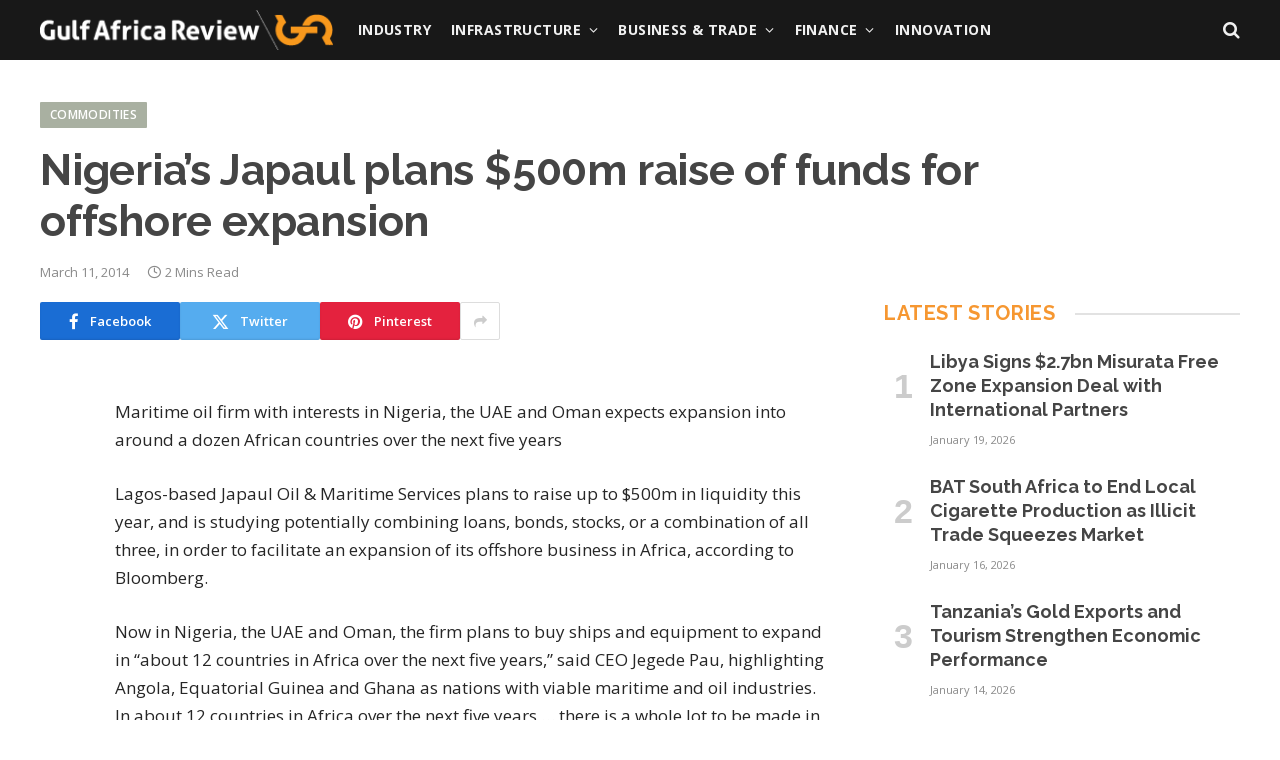

--- FILE ---
content_type: text/html; charset=UTF-8
request_url: https://www.gulfafricareview.com/nigerias-japaul-plans-500m-raise-of-funds-for-offshore-expansion/
body_size: 17565
content:

<!DOCTYPE html>
<html lang="en" class="s-light site-s-light">

<head>

	<meta charset="UTF-8" />
	<meta name="viewport" content="width=device-width, initial-scale=1" />
	<meta name='robots' content='index, follow, max-image-preview:large, max-snippet:-1, max-video-preview:-1' />

	<!-- This site is optimized with the Yoast SEO plugin v20.3 - https://yoast.com/wordpress/plugins/seo/ -->
	<title>Nigeria’s Japaul plans $500m raise of funds for offshore expansion - Gulf Africa Review</title><link rel="preload" as="font" href="https://www.gulfafricareview.com/wp-content/themes/smart-mag/css/icons/fonts/ts-icons.woff2?v3.0" type="font/woff2" crossorigin="anonymous" />
	<link rel="canonical" href="https://www.gulfafricareview.com/nigerias-japaul-plans-500m-raise-of-funds-for-offshore-expansion/" />
	<meta property="og:locale" content="en_US" />
	<meta property="og:type" content="article" />
	<meta property="og:title" content="Nigeria’s Japaul plans $500m raise of funds for offshore expansion - Gulf Africa Review" />
	<meta property="og:description" content="Maritime oil firm with interests in Nigeria, the UAE and Oman expects expansion into around a dozen African countries over the next five years Lagos-based Japaul Oil &#038; Maritime Services plans to raise up to $500m in liquidity this year, and is studying potentially combining loans, bonds, stocks, or a combination of all three, in" />
	<meta property="og:url" content="https://www.gulfafricareview.com/nigerias-japaul-plans-500m-raise-of-funds-for-offshore-expansion/" />
	<meta property="og:site_name" content="Gulf Africa Review" />
	<meta property="article:publisher" content="https://www.facebook.com/GulfAfrica/" />
	<meta property="article:published_time" content="2014-03-11T00:00:00+00:00" />
	<meta property="og:image" content="https://www.gulfafricareview.com/wp-content/uploads/2022/03/cropped-gar-icon@512x-80.jpg" />
	<meta property="og:image:width" content="512" />
	<meta property="og:image:height" content="512" />
	<meta property="og:image:type" content="image/jpeg" />
	<meta name="author" content="GAR STAFF" />
	<meta name="twitter:card" content="summary_large_image" />
	<meta name="twitter:creator" content="@gulfafrica" />
	<meta name="twitter:site" content="@gulfafrica" />
	<script type="application/ld+json" class="yoast-schema-graph">{
	    "@context": "https://schema.org",
	    "@graph": [
	        {
	            "@type": "Article",
	            "@id": "https://www.gulfafricareview.com/nigerias-japaul-plans-500m-raise-of-funds-for-offshore-expansion/#article",
	            "isPartOf": {
	                "@id": "https://www.gulfafricareview.com/nigerias-japaul-plans-500m-raise-of-funds-for-offshore-expansion/"
	            },
	            "author": {
	                "name": "GAR STAFF",
	                "@id": "https://www.gulfafricareview.com/#/schema/person/baceb073d13e3b2a114baf331d6a1da6"
	            },
	            "headline": "Nigeria’s Japaul plans $500m raise of funds for offshore expansion",
	            "datePublished": "2014-03-11T00:00:00+00:00",
	            "dateModified": "2014-03-11T00:00:00+00:00",
	            "mainEntityOfPage": {
	                "@id": "https://www.gulfafricareview.com/nigerias-japaul-plans-500m-raise-of-funds-for-offshore-expansion/"
	            },
	            "wordCount": 349,
	            "publisher": {
	                "@id": "https://www.gulfafricareview.com/#organization"
	            },
	            "keywords": [
	                "Chevron",
	                "Japaul Oil &amp; Maritime Services",
	                "Jegede Pau",
	                "lagos",
	                "nigeria",
	                "oil",
	                "petroleum",
	                "Royal Dutch Shell",
	                "UAE"
	            ],
	            "articleSection": [
	                "Commodities"
	            ],
	            "inLanguage": "en"
	        },
	        {
	            "@type": "WebPage",
	            "@id": "https://www.gulfafricareview.com/nigerias-japaul-plans-500m-raise-of-funds-for-offshore-expansion/",
	            "url": "https://www.gulfafricareview.com/nigerias-japaul-plans-500m-raise-of-funds-for-offshore-expansion/",
	            "name": "Nigeria’s Japaul plans $500m raise of funds for offshore expansion - Gulf Africa Review",
	            "isPartOf": {
	                "@id": "https://www.gulfafricareview.com/#website"
	            },
	            "datePublished": "2014-03-11T00:00:00+00:00",
	            "dateModified": "2014-03-11T00:00:00+00:00",
	            "breadcrumb": {
	                "@id": "https://www.gulfafricareview.com/nigerias-japaul-plans-500m-raise-of-funds-for-offshore-expansion/#breadcrumb"
	            },
	            "inLanguage": "en",
	            "potentialAction": [
	                {
	                    "@type": "ReadAction",
	                    "target": [
	                        "https://www.gulfafricareview.com/nigerias-japaul-plans-500m-raise-of-funds-for-offshore-expansion/"
	                    ]
	                }
	            ]
	        },
	        {
	            "@type": "BreadcrumbList",
	            "@id": "https://www.gulfafricareview.com/nigerias-japaul-plans-500m-raise-of-funds-for-offshore-expansion/#breadcrumb",
	            "itemListElement": [
	                {
	                    "@type": "ListItem",
	                    "position": 1,
	                    "name": "Home",
	                    "item": "https://www.gulfafricareview.com/"
	                },
	                {
	                    "@type": "ListItem",
	                    "position": 2,
	                    "name": "Nigeria’s Japaul plans $500m raise of funds for offshore expansion"
	                }
	            ]
	        },
	        {
	            "@type": "WebSite",
	            "@id": "https://www.gulfafricareview.com/#website",
	            "url": "https://www.gulfafricareview.com/",
	            "name": "Gulf Africa Review",
	            "description": "Inside knowledge of Africa",
	            "publisher": {
	                "@id": "https://www.gulfafricareview.com/#organization"
	            },
	            "potentialAction": [
	                {
	                    "@type": "SearchAction",
	                    "target": {
	                        "@type": "EntryPoint",
	                        "urlTemplate": "https://www.gulfafricareview.com/?s={search_term_string}"
	                    },
	                    "query-input": "required name=search_term_string"
	                }
	            ],
	            "inLanguage": "en"
	        },
	        {
	            "@type": "Organization",
	            "@id": "https://www.gulfafricareview.com/#organization",
	            "name": "Gulf Africa Review",
	            "url": "https://www.gulfafricareview.com/",
	            "logo": {
	                "@type": "ImageObject",
	                "inLanguage": "en",
	                "@id": "https://www.gulfafricareview.com/#/schema/logo/image/",
	                "url": "https://www.gulfafricareview.com/wp-content/uploads/2022/03/gar-logo-color.png",
	                "contentUrl": "https://www.gulfafricareview.com/wp-content/uploads/2022/03/gar-logo-color.png",
	                "width": 300,
	                "height": 41,
	                "caption": "Gulf Africa Review"
	            },
	            "image": {
	                "@id": "https://www.gulfafricareview.com/#/schema/logo/image/"
	            },
	            "sameAs": [
	                "https://www.facebook.com/GulfAfrica/",
	                "https://twitter.com/gulfafrica",
	                "https://www.instagram.com/gulfafricareview/",
	                "https://www.youtube.com/channel/UC_nuLPLPvPfZhZ25CpDU6aA"
	            ]
	        },
	        {
	            "@type": "Person",
	            "@id": "https://www.gulfafricareview.com/#/schema/person/baceb073d13e3b2a114baf331d6a1da6",
	            "name": "GAR STAFF",
	            "image": {
	                "@type": "ImageObject",
	                "inLanguage": "en",
	                "@id": "https://www.gulfafricareview.com/#/schema/person/image/",
	                "url": "https://secure.gravatar.com/avatar/e127e9ed8565c58349ff46339075bdec?s=96&d=mm&r=g",
	                "contentUrl": "https://secure.gravatar.com/avatar/e127e9ed8565c58349ff46339075bdec?s=96&d=mm&r=g",
	                "caption": "GAR STAFF"
	            },
	            "url": "https://www.gulfafricareview.com/author/gar-staff/"
	        }
	    ]
	}</script>
	<!-- / Yoast SEO plugin. -->


<link rel='dns-prefetch' href='//fonts.googleapis.com' />
<link rel="alternate" type="application/rss+xml" title="Gulf Africa Review &raquo; Feed" href="https://www.gulfafricareview.com/feed/" />
<link rel="alternate" type="application/rss+xml" title="Gulf Africa Review &raquo; Comments Feed" href="https://www.gulfafricareview.com/comments/feed/" />
<script type="text/javascript" id="wpp-js" src="https://www.gulfafricareview.com/wp-content/plugins/wordpress-popular-posts/assets/js/wpp.min.js?ver=7.3.1" data-sampling="0" data-sampling-rate="100" data-api-url="https://www.gulfafricareview.com/wp-json/wordpress-popular-posts" data-post-id="327" data-token="eab072c0a4" data-lang="0" data-debug="0"></script>
<script type="text/javascript">
/* <![CDATA[ */
window._wpemojiSettings = {"baseUrl":"https:\/\/s.w.org\/images\/core\/emoji\/14.0.0\/72x72\/","ext":".png","svgUrl":"https:\/\/s.w.org\/images\/core\/emoji\/14.0.0\/svg\/","svgExt":".svg","source":{"concatemoji":"https:\/\/www.gulfafricareview.com\/wp-includes\/js\/wp-emoji-release.min.js?ver=6.4.7"}};
/*! This file is auto-generated */
!function(i,n){var o,s,e;function c(e){try{var t={supportTests:e,timestamp:(new Date).valueOf()};sessionStorage.setItem(o,JSON.stringify(t))}catch(e){}}function p(e,t,n){e.clearRect(0,0,e.canvas.width,e.canvas.height),e.fillText(t,0,0);var t=new Uint32Array(e.getImageData(0,0,e.canvas.width,e.canvas.height).data),r=(e.clearRect(0,0,e.canvas.width,e.canvas.height),e.fillText(n,0,0),new Uint32Array(e.getImageData(0,0,e.canvas.width,e.canvas.height).data));return t.every(function(e,t){return e===r[t]})}function u(e,t,n){switch(t){case"flag":return n(e,"\ud83c\udff3\ufe0f\u200d\u26a7\ufe0f","\ud83c\udff3\ufe0f\u200b\u26a7\ufe0f")?!1:!n(e,"\ud83c\uddfa\ud83c\uddf3","\ud83c\uddfa\u200b\ud83c\uddf3")&&!n(e,"\ud83c\udff4\udb40\udc67\udb40\udc62\udb40\udc65\udb40\udc6e\udb40\udc67\udb40\udc7f","\ud83c\udff4\u200b\udb40\udc67\u200b\udb40\udc62\u200b\udb40\udc65\u200b\udb40\udc6e\u200b\udb40\udc67\u200b\udb40\udc7f");case"emoji":return!n(e,"\ud83e\udef1\ud83c\udffb\u200d\ud83e\udef2\ud83c\udfff","\ud83e\udef1\ud83c\udffb\u200b\ud83e\udef2\ud83c\udfff")}return!1}function f(e,t,n){var r="undefined"!=typeof WorkerGlobalScope&&self instanceof WorkerGlobalScope?new OffscreenCanvas(300,150):i.createElement("canvas"),a=r.getContext("2d",{willReadFrequently:!0}),o=(a.textBaseline="top",a.font="600 32px Arial",{});return e.forEach(function(e){o[e]=t(a,e,n)}),o}function t(e){var t=i.createElement("script");t.src=e,t.defer=!0,i.head.appendChild(t)}"undefined"!=typeof Promise&&(o="wpEmojiSettingsSupports",s=["flag","emoji"],n.supports={everything:!0,everythingExceptFlag:!0},e=new Promise(function(e){i.addEventListener("DOMContentLoaded",e,{once:!0})}),new Promise(function(t){var n=function(){try{var e=JSON.parse(sessionStorage.getItem(o));if("object"==typeof e&&"number"==typeof e.timestamp&&(new Date).valueOf()<e.timestamp+604800&&"object"==typeof e.supportTests)return e.supportTests}catch(e){}return null}();if(!n){if("undefined"!=typeof Worker&&"undefined"!=typeof OffscreenCanvas&&"undefined"!=typeof URL&&URL.createObjectURL&&"undefined"!=typeof Blob)try{var e="postMessage("+f.toString()+"("+[JSON.stringify(s),u.toString(),p.toString()].join(",")+"));",r=new Blob([e],{type:"text/javascript"}),a=new Worker(URL.createObjectURL(r),{name:"wpTestEmojiSupports"});return void(a.onmessage=function(e){c(n=e.data),a.terminate(),t(n)})}catch(e){}c(n=f(s,u,p))}t(n)}).then(function(e){for(var t in e)n.supports[t]=e[t],n.supports.everything=n.supports.everything&&n.supports[t],"flag"!==t&&(n.supports.everythingExceptFlag=n.supports.everythingExceptFlag&&n.supports[t]);n.supports.everythingExceptFlag=n.supports.everythingExceptFlag&&!n.supports.flag,n.DOMReady=!1,n.readyCallback=function(){n.DOMReady=!0}}).then(function(){return e}).then(function(){var e;n.supports.everything||(n.readyCallback(),(e=n.source||{}).concatemoji?t(e.concatemoji):e.wpemoji&&e.twemoji&&(t(e.twemoji),t(e.wpemoji)))}))}((window,document),window._wpemojiSettings);
/* ]]> */
</script>
<style id='wp-emoji-styles-inline-css' type='text/css'>

	img.wp-smiley, img.emoji {
		display: inline !important;
		border: none !important;
		box-shadow: none !important;
		height: 1em !important;
		width: 1em !important;
		margin: 0 0.07em !important;
		vertical-align: -0.1em !important;
		background: none !important;
		padding: 0 !important;
	}
</style>
<link rel='stylesheet' id='wp-block-library-css' href='https://www.gulfafricareview.com/wp-includes/css/dist/block-library/style.min.css?ver=6.4.7' type='text/css' media='all' />
<style id='classic-theme-styles-inline-css' type='text/css'>
/*! This file is auto-generated */
.wp-block-button__link{color:#fff;background-color:#32373c;border-radius:9999px;box-shadow:none;text-decoration:none;padding:calc(.667em + 2px) calc(1.333em + 2px);font-size:1.125em}.wp-block-file__button{background:#32373c;color:#fff;text-decoration:none}
</style>
<style id='global-styles-inline-css' type='text/css'>
body{--wp--preset--color--black: #000000;--wp--preset--color--cyan-bluish-gray: #abb8c3;--wp--preset--color--white: #ffffff;--wp--preset--color--pale-pink: #f78da7;--wp--preset--color--vivid-red: #cf2e2e;--wp--preset--color--luminous-vivid-orange: #ff6900;--wp--preset--color--luminous-vivid-amber: #fcb900;--wp--preset--color--light-green-cyan: #7bdcb5;--wp--preset--color--vivid-green-cyan: #00d084;--wp--preset--color--pale-cyan-blue: #8ed1fc;--wp--preset--color--vivid-cyan-blue: #0693e3;--wp--preset--color--vivid-purple: #9b51e0;--wp--preset--gradient--vivid-cyan-blue-to-vivid-purple: linear-gradient(135deg,rgba(6,147,227,1) 0%,rgb(155,81,224) 100%);--wp--preset--gradient--light-green-cyan-to-vivid-green-cyan: linear-gradient(135deg,rgb(122,220,180) 0%,rgb(0,208,130) 100%);--wp--preset--gradient--luminous-vivid-amber-to-luminous-vivid-orange: linear-gradient(135deg,rgba(252,185,0,1) 0%,rgba(255,105,0,1) 100%);--wp--preset--gradient--luminous-vivid-orange-to-vivid-red: linear-gradient(135deg,rgba(255,105,0,1) 0%,rgb(207,46,46) 100%);--wp--preset--gradient--very-light-gray-to-cyan-bluish-gray: linear-gradient(135deg,rgb(238,238,238) 0%,rgb(169,184,195) 100%);--wp--preset--gradient--cool-to-warm-spectrum: linear-gradient(135deg,rgb(74,234,220) 0%,rgb(151,120,209) 20%,rgb(207,42,186) 40%,rgb(238,44,130) 60%,rgb(251,105,98) 80%,rgb(254,248,76) 100%);--wp--preset--gradient--blush-light-purple: linear-gradient(135deg,rgb(255,206,236) 0%,rgb(152,150,240) 100%);--wp--preset--gradient--blush-bordeaux: linear-gradient(135deg,rgb(254,205,165) 0%,rgb(254,45,45) 50%,rgb(107,0,62) 100%);--wp--preset--gradient--luminous-dusk: linear-gradient(135deg,rgb(255,203,112) 0%,rgb(199,81,192) 50%,rgb(65,88,208) 100%);--wp--preset--gradient--pale-ocean: linear-gradient(135deg,rgb(255,245,203) 0%,rgb(182,227,212) 50%,rgb(51,167,181) 100%);--wp--preset--gradient--electric-grass: linear-gradient(135deg,rgb(202,248,128) 0%,rgb(113,206,126) 100%);--wp--preset--gradient--midnight: linear-gradient(135deg,rgb(2,3,129) 0%,rgb(40,116,252) 100%);--wp--preset--font-size--small: 13px;--wp--preset--font-size--medium: 20px;--wp--preset--font-size--large: 36px;--wp--preset--font-size--x-large: 42px;--wp--preset--spacing--20: 0.44rem;--wp--preset--spacing--30: 0.67rem;--wp--preset--spacing--40: 1rem;--wp--preset--spacing--50: 1.5rem;--wp--preset--spacing--60: 2.25rem;--wp--preset--spacing--70: 3.38rem;--wp--preset--spacing--80: 5.06rem;--wp--preset--shadow--natural: 6px 6px 9px rgba(0, 0, 0, 0.2);--wp--preset--shadow--deep: 12px 12px 50px rgba(0, 0, 0, 0.4);--wp--preset--shadow--sharp: 6px 6px 0px rgba(0, 0, 0, 0.2);--wp--preset--shadow--outlined: 6px 6px 0px -3px rgba(255, 255, 255, 1), 6px 6px rgba(0, 0, 0, 1);--wp--preset--shadow--crisp: 6px 6px 0px rgba(0, 0, 0, 1);}:where(.is-layout-flex){gap: 0.5em;}:where(.is-layout-grid){gap: 0.5em;}body .is-layout-flow > .alignleft{float: left;margin-inline-start: 0;margin-inline-end: 2em;}body .is-layout-flow > .alignright{float: right;margin-inline-start: 2em;margin-inline-end: 0;}body .is-layout-flow > .aligncenter{margin-left: auto !important;margin-right: auto !important;}body .is-layout-constrained > .alignleft{float: left;margin-inline-start: 0;margin-inline-end: 2em;}body .is-layout-constrained > .alignright{float: right;margin-inline-start: 2em;margin-inline-end: 0;}body .is-layout-constrained > .aligncenter{margin-left: auto !important;margin-right: auto !important;}body .is-layout-constrained > :where(:not(.alignleft):not(.alignright):not(.alignfull)){max-width: var(--wp--style--global--content-size);margin-left: auto !important;margin-right: auto !important;}body .is-layout-constrained > .alignwide{max-width: var(--wp--style--global--wide-size);}body .is-layout-flex{display: flex;}body .is-layout-flex{flex-wrap: wrap;align-items: center;}body .is-layout-flex > *{margin: 0;}body .is-layout-grid{display: grid;}body .is-layout-grid > *{margin: 0;}:where(.wp-block-columns.is-layout-flex){gap: 2em;}:where(.wp-block-columns.is-layout-grid){gap: 2em;}:where(.wp-block-post-template.is-layout-flex){gap: 1.25em;}:where(.wp-block-post-template.is-layout-grid){gap: 1.25em;}.has-black-color{color: var(--wp--preset--color--black) !important;}.has-cyan-bluish-gray-color{color: var(--wp--preset--color--cyan-bluish-gray) !important;}.has-white-color{color: var(--wp--preset--color--white) !important;}.has-pale-pink-color{color: var(--wp--preset--color--pale-pink) !important;}.has-vivid-red-color{color: var(--wp--preset--color--vivid-red) !important;}.has-luminous-vivid-orange-color{color: var(--wp--preset--color--luminous-vivid-orange) !important;}.has-luminous-vivid-amber-color{color: var(--wp--preset--color--luminous-vivid-amber) !important;}.has-light-green-cyan-color{color: var(--wp--preset--color--light-green-cyan) !important;}.has-vivid-green-cyan-color{color: var(--wp--preset--color--vivid-green-cyan) !important;}.has-pale-cyan-blue-color{color: var(--wp--preset--color--pale-cyan-blue) !important;}.has-vivid-cyan-blue-color{color: var(--wp--preset--color--vivid-cyan-blue) !important;}.has-vivid-purple-color{color: var(--wp--preset--color--vivid-purple) !important;}.has-black-background-color{background-color: var(--wp--preset--color--black) !important;}.has-cyan-bluish-gray-background-color{background-color: var(--wp--preset--color--cyan-bluish-gray) !important;}.has-white-background-color{background-color: var(--wp--preset--color--white) !important;}.has-pale-pink-background-color{background-color: var(--wp--preset--color--pale-pink) !important;}.has-vivid-red-background-color{background-color: var(--wp--preset--color--vivid-red) !important;}.has-luminous-vivid-orange-background-color{background-color: var(--wp--preset--color--luminous-vivid-orange) !important;}.has-luminous-vivid-amber-background-color{background-color: var(--wp--preset--color--luminous-vivid-amber) !important;}.has-light-green-cyan-background-color{background-color: var(--wp--preset--color--light-green-cyan) !important;}.has-vivid-green-cyan-background-color{background-color: var(--wp--preset--color--vivid-green-cyan) !important;}.has-pale-cyan-blue-background-color{background-color: var(--wp--preset--color--pale-cyan-blue) !important;}.has-vivid-cyan-blue-background-color{background-color: var(--wp--preset--color--vivid-cyan-blue) !important;}.has-vivid-purple-background-color{background-color: var(--wp--preset--color--vivid-purple) !important;}.has-black-border-color{border-color: var(--wp--preset--color--black) !important;}.has-cyan-bluish-gray-border-color{border-color: var(--wp--preset--color--cyan-bluish-gray) !important;}.has-white-border-color{border-color: var(--wp--preset--color--white) !important;}.has-pale-pink-border-color{border-color: var(--wp--preset--color--pale-pink) !important;}.has-vivid-red-border-color{border-color: var(--wp--preset--color--vivid-red) !important;}.has-luminous-vivid-orange-border-color{border-color: var(--wp--preset--color--luminous-vivid-orange) !important;}.has-luminous-vivid-amber-border-color{border-color: var(--wp--preset--color--luminous-vivid-amber) !important;}.has-light-green-cyan-border-color{border-color: var(--wp--preset--color--light-green-cyan) !important;}.has-vivid-green-cyan-border-color{border-color: var(--wp--preset--color--vivid-green-cyan) !important;}.has-pale-cyan-blue-border-color{border-color: var(--wp--preset--color--pale-cyan-blue) !important;}.has-vivid-cyan-blue-border-color{border-color: var(--wp--preset--color--vivid-cyan-blue) !important;}.has-vivid-purple-border-color{border-color: var(--wp--preset--color--vivid-purple) !important;}.has-vivid-cyan-blue-to-vivid-purple-gradient-background{background: var(--wp--preset--gradient--vivid-cyan-blue-to-vivid-purple) !important;}.has-light-green-cyan-to-vivid-green-cyan-gradient-background{background: var(--wp--preset--gradient--light-green-cyan-to-vivid-green-cyan) !important;}.has-luminous-vivid-amber-to-luminous-vivid-orange-gradient-background{background: var(--wp--preset--gradient--luminous-vivid-amber-to-luminous-vivid-orange) !important;}.has-luminous-vivid-orange-to-vivid-red-gradient-background{background: var(--wp--preset--gradient--luminous-vivid-orange-to-vivid-red) !important;}.has-very-light-gray-to-cyan-bluish-gray-gradient-background{background: var(--wp--preset--gradient--very-light-gray-to-cyan-bluish-gray) !important;}.has-cool-to-warm-spectrum-gradient-background{background: var(--wp--preset--gradient--cool-to-warm-spectrum) !important;}.has-blush-light-purple-gradient-background{background: var(--wp--preset--gradient--blush-light-purple) !important;}.has-blush-bordeaux-gradient-background{background: var(--wp--preset--gradient--blush-bordeaux) !important;}.has-luminous-dusk-gradient-background{background: var(--wp--preset--gradient--luminous-dusk) !important;}.has-pale-ocean-gradient-background{background: var(--wp--preset--gradient--pale-ocean) !important;}.has-electric-grass-gradient-background{background: var(--wp--preset--gradient--electric-grass) !important;}.has-midnight-gradient-background{background: var(--wp--preset--gradient--midnight) !important;}.has-small-font-size{font-size: var(--wp--preset--font-size--small) !important;}.has-medium-font-size{font-size: var(--wp--preset--font-size--medium) !important;}.has-large-font-size{font-size: var(--wp--preset--font-size--large) !important;}.has-x-large-font-size{font-size: var(--wp--preset--font-size--x-large) !important;}
.wp-block-navigation a:where(:not(.wp-element-button)){color: inherit;}
:where(.wp-block-post-template.is-layout-flex){gap: 1.25em;}:where(.wp-block-post-template.is-layout-grid){gap: 1.25em;}
:where(.wp-block-columns.is-layout-flex){gap: 2em;}:where(.wp-block-columns.is-layout-grid){gap: 2em;}
.wp-block-pullquote{font-size: 1.5em;line-height: 1.6;}
</style>
<link rel='stylesheet' id='contact-form-7-css' href='https://www.gulfafricareview.com/wp-content/plugins/contact-form-7/includes/css/styles.css?ver=5.7.5.1' type='text/css' media='all' />
<link rel='stylesheet' id='wordpress-popular-posts-css-css' href='https://www.gulfafricareview.com/wp-content/plugins/wordpress-popular-posts/assets/css/wpp.css?ver=7.3.1' type='text/css' media='all' />
<style id='akismet-widget-style-inline-css' type='text/css'>

			.a-stats {
				--akismet-color-mid-green: #357b49;
				--akismet-color-white: #fff;
				--akismet-color-light-grey: #f6f7f7;

				max-width: 350px;
				width: auto;
			}

			.a-stats * {
				all: unset;
				box-sizing: border-box;
			}

			.a-stats strong {
				font-weight: 600;
			}

			.a-stats a.a-stats__link,
			.a-stats a.a-stats__link:visited,
			.a-stats a.a-stats__link:active {
				background: var(--akismet-color-mid-green);
				border: none;
				box-shadow: none;
				border-radius: 8px;
				color: var(--akismet-color-white);
				cursor: pointer;
				display: block;
				font-family: -apple-system, BlinkMacSystemFont, 'Segoe UI', 'Roboto', 'Oxygen-Sans', 'Ubuntu', 'Cantarell', 'Helvetica Neue', sans-serif;
				font-weight: 500;
				padding: 12px;
				text-align: center;
				text-decoration: none;
				transition: all 0.2s ease;
			}

			/* Extra specificity to deal with TwentyTwentyOne focus style */
			.widget .a-stats a.a-stats__link:focus {
				background: var(--akismet-color-mid-green);
				color: var(--akismet-color-white);
				text-decoration: none;
			}

			.a-stats a.a-stats__link:hover {
				filter: brightness(110%);
				box-shadow: 0 4px 12px rgba(0, 0, 0, 0.06), 0 0 2px rgba(0, 0, 0, 0.16);
			}

			.a-stats .count {
				color: var(--akismet-color-white);
				display: block;
				font-size: 1.5em;
				line-height: 1.4;
				padding: 0 13px;
				white-space: nowrap;
			}
		
</style>
<link rel='stylesheet' id='smartmag-core-css' href='https://www.gulfafricareview.com/wp-content/themes/smart-mag/style.css?ver=10.0.0' type='text/css' media='all' />
<style id='smartmag-core-inline-css' type='text/css'>
:root { --c-main: #f69731;
--c-main-rgb: 246,151,49;
--c-headings: #454545;
--text-font: "Open Sans", system-ui, -apple-system, "Segoe UI", Arial, sans-serif;
--body-font: "Open Sans", system-ui, -apple-system, "Segoe UI", Arial, sans-serif;
--ui-font: "Open Sans", system-ui, -apple-system, "Segoe UI", Arial, sans-serif;
--title-font: "Open Sans", system-ui, -apple-system, "Segoe UI", Arial, sans-serif;
--h-font: "Open Sans", system-ui, -apple-system, "Segoe UI", Arial, sans-serif;
--title-font: "Raleway", system-ui, -apple-system, "Segoe UI", Arial, sans-serif;
--h-font: "Raleway", system-ui, -apple-system, "Segoe UI", Arial, sans-serif;
--title-size-xs: 17px;
--title-size-s: 18px;
--title-size-n: 19px;
--title-size-m: 21px; }
.s-dark body { background-color: #282828; }
.smart-head-main .smart-head-mid { --head-h: 60px; background-color: #181818; }
.navigation-main .menu > li > a { font-size: 14px; font-weight: bold; text-transform: uppercase; letter-spacing: 0.03em; }
.navigation-main { --nav-items-space: 10px; }
.s-dark .navigation-main { --c-nav-hov: #dddddd; }
.s-dark .navigation { --c-nav-drop-hov: #a0a0a0; }
.smart-head-mobile .smart-head-mid { background-color: #181818; border-bottom-width: 0px; }
.navigation-small { margin-left: calc(-1 * var(--nav-items-space)); }
.s-dark .smart-head-main .spc-social,
.smart-head-main .s-dark .spc-social { --c-spc-social-hov: #bcbcbc; }
.smart-head-main .spc-social { --spc-social-fs: 16px; --spc-social-size: 36px; }
.s-dark .smart-head-main .search-icon:hover,
.smart-head-main .s-dark .search-icon:hover { color: #bcbcbc; }
.smart-head-main { --search-icon-size: 18px; }
.smart-head-mobile { --search-icon-size: 19px; }
.s-dark .smart-head-main .offcanvas-toggle:hover,
.smart-head-main .s-dark .offcanvas-toggle:hover { --c-hamburger: #bcbcbc; }
.main-footer .upper-footer { background-color: #282828; }
.post-meta .meta-item, .post-meta .text-in { font-size: 11px; }
.post-meta .post-cat > a { font-weight: 600; }
.block-head-b .heading { font-size: 20px; letter-spacing: 0.03em; }
.block-head-e1 .heading { letter-spacing: .04em; }
.block-head-e2 .heading { text-transform: uppercase; letter-spacing: 0.03em; }
.block-head-e2 { --space-below: 25px; }
.block-head-e2 .heading { color: var(--c-main); }
.block-head-g .heading { font-size: 17px; }
.block-head-g { background-color: #181818; }
.post-meta-single .meta-item, .post-meta-single .text-in { font-size: 13px; }
.post-content h1, .post-content h2, .post-content h3, .post-content h4, .post-content h5, .post-content h6 { font-family: "Barlow", system-ui, -apple-system, "Segoe UI", Arial, sans-serif; }
.site-s-light .entry-content { color: #262626; }
.post-share-b:not(.is-not-global) { --service-height: 38px; }
.spc-newsletter input[type=submit] { background: #edaf6d; }
@media (min-width: 1200px) { .block-head-e1 .heading { font-size: 20px; }
.loop-list .post-title { font-size: 24px; }
.entry-content { font-size: 17px; } }
@media (min-width: 940px) and (max-width: 1200px) { .navigation-main .menu > li > a { font-size: calc(10px + (14px - 10px) * .7); } }


.term-color-5 { --c-main: #d3bb7a; }
.navigation .menu-cat-5 { --c-term: #d3bb7a; }


.term-color-947 { --c-main: #d3bb7a; }
.navigation .menu-cat-947 { --c-term: #d3bb7a; }


.term-color-22 { --c-main: #a9b0a1; }
.navigation .menu-cat-22 { --c-term: #a9b0a1; }


.term-color-122 { --c-main: #b8797d; }
.navigation .menu-cat-122 { --c-term: #b8797d; }


.term-color-913 { --c-main: #669eb4; }
.navigation .menu-cat-913 { --c-term: #669eb4; }


.term-color-914 { --c-main: #718f77; }
.navigation .menu-cat-914 { --c-term: #718f77; }


.term-color-916 { --c-main: #d3bb7a; }
.navigation .menu-cat-916 { --c-term: #d3bb7a; }

</style>
<link rel='stylesheet' id='smartmag-magnific-popup-css' href='https://www.gulfafricareview.com/wp-content/themes/smart-mag/css/lightbox.css?ver=10.0.0' type='text/css' media='all' />
<link rel='stylesheet' id='smartmag-icons-css' href='https://www.gulfafricareview.com/wp-content/themes/smart-mag/css/icons/icons.css?ver=10.0.0' type='text/css' media='all' />
<link rel='stylesheet' id='smart-mag-child-css' href='https://www.gulfafricareview.com/wp-content/themes/smart-mag-child/style.css?ver=1.0' type='text/css' media='all' />
<link rel='stylesheet' id='smartmag-gfonts-custom-css' href='https://fonts.googleapis.com/css?family=Open+Sans%3A400%2C500%2C600%2C700%7CRaleway%3A400%2C500%2C600%2C700%7CBarlow%3A400%2C500%2C600%2C700&#038;display=swap' type='text/css' media='all' />
<script type="text/javascript" id="smartmag-lazy-inline-js-after">
/* <![CDATA[ */
/**
 * @copyright ThemeSphere
 * @preserve
 */
var BunyadLazy={};BunyadLazy.load=function(){function a(e,n){var t={};e.dataset.bgset&&e.dataset.sizes?(t.sizes=e.dataset.sizes,t.srcset=e.dataset.bgset):t.src=e.dataset.bgsrc,function(t){var a=t.dataset.ratio;if(0<a){const e=t.parentElement;if(e.classList.contains("media-ratio")){const n=e.style;n.getPropertyValue("--a-ratio")||(n.paddingBottom=100/a+"%")}}}(e);var a,o=document.createElement("img");for(a in o.onload=function(){var t="url('"+(o.currentSrc||o.src)+"')",a=e.style;a.backgroundImage!==t&&requestAnimationFrame(()=>{a.backgroundImage=t,n&&n()}),o.onload=null,o.onerror=null,o=null},o.onerror=o.onload,t)o.setAttribute(a,t[a]);o&&o.complete&&0<o.naturalWidth&&o.onload&&o.onload()}function e(t){t.dataset.loaded||a(t,()=>{document.dispatchEvent(new Event("lazyloaded")),t.dataset.loaded=1})}function n(t){"complete"===document.readyState?t():window.addEventListener("load",t)}return{initEarly:function(){var t,a=()=>{document.querySelectorAll(".img.bg-cover:not(.lazyload)").forEach(e)};"complete"!==document.readyState?(t=setInterval(a,150),n(()=>{a(),clearInterval(t)})):a()},callOnLoad:n,initBgImages:function(t){t&&n(()=>{document.querySelectorAll(".img.bg-cover").forEach(e)})},bgLoad:a}}(),BunyadLazy.load.initEarly();
/* ]]> */
</script>
<script type="text/javascript" src="https://www.gulfafricareview.com/wp-includes/js/jquery/jquery.min.js?ver=3.7.1" id="jquery-core-js"></script>
<script type="text/javascript" src="https://www.gulfafricareview.com/wp-includes/js/jquery/jquery-migrate.min.js?ver=3.4.1" id="jquery-migrate-js"></script>
<link rel="https://api.w.org/" href="https://www.gulfafricareview.com/wp-json/" /><link rel="alternate" type="application/json" href="https://www.gulfafricareview.com/wp-json/wp/v2/posts/327" /><link rel="EditURI" type="application/rsd+xml" title="RSD" href="https://www.gulfafricareview.com/xmlrpc.php?rsd" />
<meta name="generator" content="WordPress 6.4.7" />
<link rel='shortlink' href='https://www.gulfafricareview.com/?p=327' />
<link rel="alternate" type="application/json+oembed" href="https://www.gulfafricareview.com/wp-json/oembed/1.0/embed?url=https%3A%2F%2Fwww.gulfafricareview.com%2Fnigerias-japaul-plans-500m-raise-of-funds-for-offshore-expansion%2F" />
<link rel="alternate" type="text/xml+oembed" href="https://www.gulfafricareview.com/wp-json/oembed/1.0/embed?url=https%3A%2F%2Fwww.gulfafricareview.com%2Fnigerias-japaul-plans-500m-raise-of-funds-for-offshore-expansion%2F&#038;format=xml" />
            <style id="wpp-loading-animation-styles">@-webkit-keyframes bgslide{from{background-position-x:0}to{background-position-x:-200%}}@keyframes bgslide{from{background-position-x:0}to{background-position-x:-200%}}.wpp-widget-block-placeholder,.wpp-shortcode-placeholder{margin:0 auto;width:60px;height:3px;background:#dd3737;background:linear-gradient(90deg,#dd3737 0%,#571313 10%,#dd3737 100%);background-size:200% auto;border-radius:3px;-webkit-animation:bgslide 1s infinite linear;animation:bgslide 1s infinite linear}</style>
            
		<script>
		var BunyadSchemeKey = 'bunyad-scheme';
		(() => {
			const d = document.documentElement;
			const c = d.classList;
			var scheme = localStorage.getItem(BunyadSchemeKey);
			
			if (scheme) {
				d.dataset.origClass = c;
				scheme === 'dark' ? c.remove('s-light', 'site-s-light') : c.remove('s-dark', 'site-s-dark');
				c.add('site-s-' + scheme, 's-' + scheme);
			}
		})();
		</script>
		<meta name="generator" content="Elementor 3.19.2; features: e_optimized_assets_loading, e_optimized_css_loading, additional_custom_breakpoints, block_editor_assets_optimize, e_image_loading_optimization; settings: css_print_method-external, google_font-enabled, font_display-auto">
<!-- Google Tag Manager -->

<!-- Global site tag (gtag.js) - Google Analytics -->
<script async src="https://www.googletagmanager.com/gtag/js?id=UA-45899140-1"></script>
<script>
  window.dataLayer = window.dataLayer || [];
  function gtag(){dataLayer.push(arguments);}
  gtag('js', new Date());

  gtag('config', 'UA-45899140-1');
</script>

<!-- Global site tag (gtag.js) - Google Analytics -->
<script async src="https://www.googletagmanager.com/gtag/js?id=G-MW2CH3ZQCH"></script>
<script>
  window.dataLayer = window.dataLayer || [];
  function gtag(){dataLayer.push(arguments);}
  gtag('js', new Date());

  gtag('config', 'G-MW2CH3ZQCH');
</script>

<link rel="icon" href="https://www.gulfafricareview.com/wp-content/uploads/2022/03/cropped-gar-icon@512x-80-32x32.jpg" sizes="32x32" />
<link rel="icon" href="https://www.gulfafricareview.com/wp-content/uploads/2022/03/cropped-gar-icon@512x-80-192x192.jpg" sizes="192x192" />
<link rel="apple-touch-icon" href="https://www.gulfafricareview.com/wp-content/uploads/2022/03/cropped-gar-icon@512x-80-180x180.jpg" />
<meta name="msapplication-TileImage" content="https://www.gulfafricareview.com/wp-content/uploads/2022/03/cropped-gar-icon@512x-80-270x270.jpg" />
		<style type="text/css" id="wp-custom-css">
			.meta-item.cat-labels {
  display: flex;
  flex-wrap: wrap !important;
  width: 100%;
}
.meta-item.cat-labels .category {
  width: max-content;
}
.post-meta .post-cat {
  justify-content: left;
}		</style>
		

</head>

<body class="post-template-default single single-post postid-327 single-format-standard right-sidebar post-layout-large post-cat-22 has-lb has-lb-sm layout-normal elementor-default elementor-kit-480">



<div class="main-wrap">

	
<div class="off-canvas-backdrop"></div>
<div class="mobile-menu-container off-canvas s-dark" id="off-canvas">

	<div class="off-canvas-head">
		<a href="#" class="close">
			<span class="visuallyhidden">Close Menu</span>
			<i class="tsi tsi-times"></i>
		</a>

		<div class="ts-logo">
					</div>
	</div>

	<div class="off-canvas-content">

					<ul class="mobile-menu"></ul>
		
					<div class="off-canvas-widgets">
				
		<div id="smartmag-block-posts-small-2" class="widget ts-block-widget smartmag-widget-posts-small">		
		<div class="block">
					<section class="block-wrap block-posts-small block-sc mb-none" data-id="1">

			<div class="widget-title block-head block-head-ac block-head-b"><h5 class="heading">What's Hot</h5></div>	
			<div class="block-content">
				
	<div class="loop loop-small loop-small-a loop-sep loop-small-sep grid grid-1 md:grid-1 sm:grid-1 xs:grid-1">

					
<article class="l-post small-post small-a-post m-pos-left">

	
			<div class="media">

		
			<a href="https://www.gulfafricareview.com/libya-signs-2-7bn-misurata-free-zone-expansion-deal/" class="image-link media-ratio ar-bunyad-thumb" title="Libya Signs $2.7bn Misurata Free Zone Expansion Deal with International Partners"><span data-bgsrc="https://www.gulfafricareview.com/wp-content/uploads/2026/01/Misrata-Free-Zone-1-1024x575-1-300x168.jpeg" class="img bg-cover wp-post-image attachment-medium size-medium lazyload" data-bgset="https://www.gulfafricareview.com/wp-content/uploads/2026/01/Misrata-Free-Zone-1-1024x575-1-300x168.jpeg 300w, https://www.gulfafricareview.com/wp-content/uploads/2026/01/Misrata-Free-Zone-1-1024x575-1-768x431.jpeg 768w, https://www.gulfafricareview.com/wp-content/uploads/2026/01/Misrata-Free-Zone-1-1024x575-1-150x84.jpeg 150w, https://www.gulfafricareview.com/wp-content/uploads/2026/01/Misrata-Free-Zone-1-1024x575-1-450x253.jpeg 450w, https://www.gulfafricareview.com/wp-content/uploads/2026/01/Misrata-Free-Zone-1-1024x575-1.jpeg 1024w" data-sizes="(max-width: 110px) 100vw, 110px" role="img" aria-label="Misurata Free Zone"></span></a>			
			
			
			
		
		</div>
	

	
		<div class="content">

			<div class="post-meta post-meta-a post-meta-left has-below"><h4 class="is-title post-title"><a href="https://www.gulfafricareview.com/libya-signs-2-7bn-misurata-free-zone-expansion-deal/">Libya Signs $2.7bn Misurata Free Zone Expansion Deal with International Partners</a></h4><div class="post-meta-items meta-below"><span class="meta-item date"><span class="date-link"><time class="post-date" datetime="2026-01-19T07:35:48+00:00">January 19, 2026</time></span></span></div></div>			
			
			
		</div>

	
</article>	
					
<article class="l-post small-post small-a-post m-pos-left">

	
			<div class="media">

		
			<a href="https://www.gulfafricareview.com/batsa-to-end-sa-cigarette-production-due-to-illicit-trade/" class="image-link media-ratio ar-bunyad-thumb" title="BAT South Africa to End Local Cigarette Production as Illicit Trade Squeezes Market"><span data-bgsrc="https://www.gulfafricareview.com/wp-content/uploads/2026/01/cigarettes-1981026_1920-300x200.webp" class="img bg-cover wp-post-image attachment-medium size-medium lazyload" data-bgset="https://www.gulfafricareview.com/wp-content/uploads/2026/01/cigarettes-1981026_1920-300x200.webp 300w, https://www.gulfafricareview.com/wp-content/uploads/2026/01/cigarettes-1981026_1920-1024x683.webp 1024w, https://www.gulfafricareview.com/wp-content/uploads/2026/01/cigarettes-1981026_1920-768x512.webp 768w, https://www.gulfafricareview.com/wp-content/uploads/2026/01/cigarettes-1981026_1920-1536x1024.webp 1536w, https://www.gulfafricareview.com/wp-content/uploads/2026/01/cigarettes-1981026_1920-150x100.webp 150w, https://www.gulfafricareview.com/wp-content/uploads/2026/01/cigarettes-1981026_1920-450x300.webp 450w, https://www.gulfafricareview.com/wp-content/uploads/2026/01/cigarettes-1981026_1920-1200x800.webp 1200w, https://www.gulfafricareview.com/wp-content/uploads/2026/01/cigarettes-1981026_1920.webp 1920w" data-sizes="(max-width: 110px) 100vw, 110px" role="img" aria-label="batsa"></span></a>			
			
			
			
		
		</div>
	

	
		<div class="content">

			<div class="post-meta post-meta-a post-meta-left has-below"><h4 class="is-title post-title"><a href="https://www.gulfafricareview.com/batsa-to-end-sa-cigarette-production-due-to-illicit-trade/">BAT South Africa to End Local Cigarette Production as Illicit Trade Squeezes Market</a></h4><div class="post-meta-items meta-below"><span class="meta-item date"><span class="date-link"><time class="post-date" datetime="2026-01-16T08:09:04+00:00">January 16, 2026</time></span></span></div></div>			
			
			
		</div>

	
</article>	
					
<article class="l-post small-post small-a-post m-pos-left">

	
			<div class="media">

		
			<a href="https://www.gulfafricareview.com/tanzanias-gold-exports-and-tourism-strengthen-outlook/" class="image-link media-ratio ar-bunyad-thumb" title="Tanzania’s Gold Exports and Tourism Strengthen Economic Performance"><span data-bgsrc="https://www.gulfafricareview.com/wp-content/uploads/2025/09/gold_nugget_900x-300x200.webp" class="img bg-cover wp-post-image attachment-medium size-medium lazyload" data-bgset="https://www.gulfafricareview.com/wp-content/uploads/2025/09/gold_nugget_900x-300x200.webp 300w, https://www.gulfafricareview.com/wp-content/uploads/2025/09/gold_nugget_900x-768x512.webp 768w, https://www.gulfafricareview.com/wp-content/uploads/2025/09/gold_nugget_900x-150x100.webp 150w, https://www.gulfafricareview.com/wp-content/uploads/2025/09/gold_nugget_900x-450x300.webp 450w, https://www.gulfafricareview.com/wp-content/uploads/2025/09/gold_nugget_900x.webp 900w" data-sizes="(max-width: 110px) 100vw, 110px" role="img" aria-label="gold"></span></a>			
			
			
			
		
		</div>
	

	
		<div class="content">

			<div class="post-meta post-meta-a post-meta-left has-below"><h4 class="is-title post-title"><a href="https://www.gulfafricareview.com/tanzanias-gold-exports-and-tourism-strengthen-outlook/">Tanzania’s Gold Exports and Tourism Strengthen Economic Performance</a></h4><div class="post-meta-items meta-below"><span class="meta-item date"><span class="date-link"><time class="post-date" datetime="2026-01-14T09:31:57+00:00">January 14, 2026</time></span></span></div></div>			
			
			
		</div>

	
</article>	
		
	</div>

					</div>

		</section>
				</div>

		</div>			</div>
		
		
	</div>

</div>
<div class="smart-head smart-head-a smart-head-main" id="smart-head" data-sticky="mid" data-sticky-type="smart" data-sticky-full>
	
	<div class="smart-head-row smart-head-mid smart-head-row-3 s-dark has-center-nav smart-head-row-full">

		<div class="inner wrap">

							
				<div class="items items-left ">
					<a href="https://www.gulfafricareview.com/" title="Gulf Africa Review" rel="home" class="logo-link ts-logo logo-is-image">
		<span>
			
				
					<img src="https://www.gulfafricareview.com/wp-content/uploads/2022/03/gar-logo-color-wht.png" class="logo-image logo-image-dark" alt="Gulf Africa Review" srcset="https://www.gulfafricareview.com/wp-content/uploads/2022/03/gar-logo-color-wht.png ,https://www.gulfafricareview.com/wp-content/uploads/2022/03/gar-logo-color-wht@2x.png 2x" width="300" height="41"/><img src="https://www.gulfafricareview.com/wp-content/uploads/2022/03/gar-logo-color.png" class="logo-image" alt="Gulf Africa Review" srcset="https://www.gulfafricareview.com/wp-content/uploads/2022/03/gar-logo-color.png ,https://www.gulfafricareview.com/wp-content/uploads/2022/03/gar-logo-color_1@2x.png 2x" width="300" height="41"/>
									 
					</span>
	</a>				</div>

							
				<div class="items items-center ">
					<div class="nav-wrap">
		<nav class="navigation navigation-main nav-hov-a">
			<ul id="menu-main-menu-v2" class="menu"><li id="menu-item-4422" class="menu-item menu-item-type-taxonomy menu-item-object-category menu-cat-945 menu-item-4422"><a href="https://www.gulfafricareview.com/industry/">Industry</a></li>
<li id="menu-item-4423" class="menu-item menu-item-type-taxonomy menu-item-object-category menu-item-has-children menu-cat-914 menu-item-has-children item-mega-menu menu-item-4423"><a href="https://www.gulfafricareview.com/infrastructure/">Infrastructure</a>
<div class="sub-menu mega-menu mega-menu-b wrap">

	<div class="sub-cats">
		
		<ol class="sub-nav">
				<li id="menu-item-4435" class="menu-item menu-item-type-taxonomy menu-item-object-category menu-cat-926 menu-item-4435"><a href="https://www.gulfafricareview.com/infrastructure/airport/">Airport</a></li>
	<li id="menu-item-4436" class="menu-item menu-item-type-taxonomy menu-item-object-category menu-cat-927 menu-item-4436"><a href="https://www.gulfafricareview.com/infrastructure/hospitality/">Hospitality</a></li>
	<li id="menu-item-4437" class="menu-item menu-item-type-taxonomy menu-item-object-category menu-cat-928 menu-item-4437"><a href="https://www.gulfafricareview.com/infrastructure/ports/">Ports</a></li>
	<li id="menu-item-4438" class="menu-item menu-item-type-taxonomy menu-item-object-category menu-cat-929 menu-item-4438"><a href="https://www.gulfafricareview.com/infrastructure/power/">Power</a></li>
	<li id="menu-item-4439" class="menu-item menu-item-type-taxonomy menu-item-object-category menu-cat-930 menu-item-4439"><a href="https://www.gulfafricareview.com/infrastructure/rail/">Rail</a></li>
	<li id="menu-item-4440" class="menu-item menu-item-type-taxonomy menu-item-object-category menu-cat-931 menu-item-4440"><a href="https://www.gulfafricareview.com/infrastructure/roads/">Roads</a></li>
	<li id="menu-item-4441" class="menu-item menu-item-type-taxonomy menu-item-object-category menu-cat-932 menu-item-4441"><a href="https://www.gulfafricareview.com/infrastructure/transport/">Transport</a></li>
		</ol>

	</div>

	<div class="extend ts-row">
		<section class="col-6 featured">		
			<span class="heading">Featured</span>

					<section class="block-wrap block-grid mb-none" data-id="2">

				
			<div class="block-content">
					
	<div class="loop loop-grid loop-grid-sm grid grid-1 md:grid-1 xs:grid-1">

					
<article class="l-post grid-post grid-sm-post">

	
			<div class="media">

		
			<a href="https://www.gulfafricareview.com/osun-seeks-to-capitalise-on-infrastructure-momentum/" class="image-link media-ratio ratio-16-9" title="Osun seeks to capitalise on infrastructure momentum"><span data-bgsrc="https://www.gulfafricareview.com/wp-content/uploads/2018/05/Rauf-Aregbesola.jpg" class="img bg-cover wp-post-image attachment-large size-large lazyload" data-bgset="https://www.gulfafricareview.com/wp-content/uploads/2018/05/Rauf-Aregbesola.jpg 696w, https://www.gulfafricareview.com/wp-content/uploads/2018/05/Rauf-Aregbesola-300x157.jpg 300w, https://www.gulfafricareview.com/wp-content/uploads/2018/05/Rauf-Aregbesola-150x79.jpg 150w, https://www.gulfafricareview.com/wp-content/uploads/2018/05/Rauf-Aregbesola-450x236.jpg 450w" data-sizes="(max-width: 811px) 100vw, 811px"></span></a>			
			
			
			
		
		</div>
	

	
		<div class="content">

			<div class="post-meta post-meta-a has-below"><h2 class="is-title post-title"><a href="https://www.gulfafricareview.com/osun-seeks-to-capitalise-on-infrastructure-momentum/">Osun seeks to capitalise on infrastructure momentum</a></h2><div class="post-meta-items meta-below"><span class="meta-item post-cat">
						
						<a href="https://www.gulfafricareview.com/infrastructure/" class="category term-color-914" rel="category">Infrastructure</a>
					</span>
					<span class="meta-item date"><span class="date-link"><time class="post-date" datetime="2018-05-21T00:00:00+00:00">May 21, 2018</time></span></span></div></div>			
			
			
		</div>

	
</article>		
	</div>

		
			</div>

		</section>
		
		</section>  

		<section class="col-6 recent-posts">

			<span class="heading">Recent</span>
				
					<section class="block-wrap block-posts-small mb-none" data-id="3">

				
			<div class="block-content">
				
	<div class="loop loop-small loop-small- loop-sep loop-small-sep grid grid-1 md:grid-1 sm:grid-1 xs:grid-1">

					
<article class="l-post small-post m-pos-left">

	
			<div class="media">

		
			<a href="https://www.gulfafricareview.com/libya-signs-2-7bn-misurata-free-zone-expansion-deal/" class="image-link media-ratio ar-bunyad-thumb" title="Libya Signs $2.7bn Misurata Free Zone Expansion Deal with International Partners"><span data-bgsrc="https://www.gulfafricareview.com/wp-content/uploads/2026/01/Misrata-Free-Zone-1-1024x575-1-300x168.jpeg" class="img bg-cover wp-post-image attachment-medium size-medium lazyload" data-bgset="https://www.gulfafricareview.com/wp-content/uploads/2026/01/Misrata-Free-Zone-1-1024x575-1-300x168.jpeg 300w, https://www.gulfafricareview.com/wp-content/uploads/2026/01/Misrata-Free-Zone-1-1024x575-1-768x431.jpeg 768w, https://www.gulfafricareview.com/wp-content/uploads/2026/01/Misrata-Free-Zone-1-1024x575-1-150x84.jpeg 150w, https://www.gulfafricareview.com/wp-content/uploads/2026/01/Misrata-Free-Zone-1-1024x575-1-450x253.jpeg 450w, https://www.gulfafricareview.com/wp-content/uploads/2026/01/Misrata-Free-Zone-1-1024x575-1.jpeg 1024w" data-sizes="(max-width: 110px) 100vw, 110px" role="img" aria-label="Misurata Free Zone"></span></a>			
			
			
			
		
		</div>
	

	
		<div class="content">

			<div class="post-meta post-meta-a post-meta-left has-below"><h4 class="is-title post-title"><a href="https://www.gulfafricareview.com/libya-signs-2-7bn-misurata-free-zone-expansion-deal/">Libya Signs $2.7bn Misurata Free Zone Expansion Deal with International Partners</a></h4><div class="post-meta-items meta-below"><span class="meta-item date"><span class="date-link"><time class="post-date" datetime="2026-01-19T07:35:48+00:00">January 19, 2026</time></span></span></div></div>			
			
			
		</div>

	
</article>	
					
<article class="l-post small-post m-pos-left">

	
			<div class="media">

		
			<a href="https://www.gulfafricareview.com/afreximbank-backs-levene-energy-with-64m-for-axxela-stake/" class="image-link media-ratio ar-bunyad-thumb" title="Afreximbank Backs Levene Energy with $64M for Strategic Axxela Stake in Nigeria"><span data-bgsrc="https://www.gulfafricareview.com/wp-content/uploads/2026/01/ST-1674856237-copy-scaled-2-300x150.jpg" class="img bg-cover wp-post-image attachment-medium size-medium lazyload" data-bgset="https://www.gulfafricareview.com/wp-content/uploads/2026/01/ST-1674856237-copy-scaled-2-300x150.jpg 300w, https://www.gulfafricareview.com/wp-content/uploads/2026/01/ST-1674856237-copy-scaled-2-1024x512.jpg 1024w, https://www.gulfafricareview.com/wp-content/uploads/2026/01/ST-1674856237-copy-scaled-2-768x384.jpg 768w, https://www.gulfafricareview.com/wp-content/uploads/2026/01/ST-1674856237-copy-scaled-2-1536x768.jpg 1536w, https://www.gulfafricareview.com/wp-content/uploads/2026/01/ST-1674856237-copy-scaled-2-150x75.jpg 150w, https://www.gulfafricareview.com/wp-content/uploads/2026/01/ST-1674856237-copy-scaled-2-450x225.jpg 450w, https://www.gulfafricareview.com/wp-content/uploads/2026/01/ST-1674856237-copy-scaled-2-1200x600.jpg 1200w, https://www.gulfafricareview.com/wp-content/uploads/2026/01/ST-1674856237-copy-scaled-2.jpg 1920w" data-sizes="(max-width: 110px) 100vw, 110px" role="img" aria-label="Levene Energy"></span></a>			
			
			
			
		
		</div>
	

	
		<div class="content">

			<div class="post-meta post-meta-a post-meta-left has-below"><h4 class="is-title post-title"><a href="https://www.gulfafricareview.com/afreximbank-backs-levene-energy-with-64m-for-axxela-stake/">Afreximbank Backs Levene Energy with $64M for Strategic Axxela Stake in Nigeria</a></h4><div class="post-meta-items meta-below"><span class="meta-item date"><span class="date-link"><time class="post-date" datetime="2026-01-12T06:16:37+00:00">January 12, 2026</time></span></span></div></div>			
			
			
		</div>

	
</article>	
					
<article class="l-post small-post m-pos-left">

	
			<div class="media">

		
			<a href="https://www.gulfafricareview.com/africas-container-shipping-opportunities-and-obstacles/" class="image-link media-ratio ar-bunyad-thumb" title="Africa’s Container Shipping: Opportunities and Obstacles"><span data-bgsrc="https://www.gulfafricareview.com/wp-content/uploads/2024/08/tradexxxx-300x242.jpeg" class="img bg-cover wp-post-image attachment-medium size-medium lazyload" data-bgset="https://www.gulfafricareview.com/wp-content/uploads/2024/08/tradexxxx-300x242.jpeg 300w, https://www.gulfafricareview.com/wp-content/uploads/2024/08/tradexxxx-1024x827.jpeg 1024w, https://www.gulfafricareview.com/wp-content/uploads/2024/08/tradexxxx-768x620.jpeg 768w, https://www.gulfafricareview.com/wp-content/uploads/2024/08/tradexxxx-150x121.jpeg 150w, https://www.gulfafricareview.com/wp-content/uploads/2024/08/tradexxxx-450x363.jpeg 450w, https://www.gulfafricareview.com/wp-content/uploads/2024/08/tradexxxx-1200x969.jpeg 1200w, https://www.gulfafricareview.com/wp-content/uploads/2024/08/tradexxxx.jpeg 1248w" data-sizes="(max-width: 110px) 100vw, 110px" role="img" aria-label="Intra-African trade"></span></a>			
			
			
			
		
		</div>
	

	
		<div class="content">

			<div class="post-meta post-meta-a post-meta-left has-below"><h4 class="is-title post-title"><a href="https://www.gulfafricareview.com/africas-container-shipping-opportunities-and-obstacles/">Africa’s Container Shipping: Opportunities and Obstacles</a></h4><div class="post-meta-items meta-below"><span class="meta-item date"><span class="date-link"><time class="post-date" datetime="2025-12-26T06:56:21+00:00">December 26, 2025</time></span></span></div></div>			
			
			
		</div>

	
</article>	
		
	</div>

					</div>

		</section>
					
		</section>
	</div>

</div></li>
<li id="menu-item-4421" class="menu-item menu-item-type-taxonomy menu-item-object-category menu-item-has-children menu-cat-947 menu-item-has-children item-mega-menu menu-item-4421"><a href="https://www.gulfafricareview.com/business-trade/">Business &amp; Trade</a>
<div class="sub-menu mega-menu mega-menu-b wrap">

	<div class="sub-cats">
		
		<ol class="sub-nav">
				<li id="menu-item-4442" class="menu-item menu-item-type-taxonomy menu-item-object-category menu-cat-917 menu-item-4442"><a href="https://www.gulfafricareview.com/business/agri-business/">Agri-Business</a></li>
	<li id="menu-item-4443" class="menu-item menu-item-type-taxonomy menu-item-object-category menu-cat-918 menu-item-4443"><a href="https://www.gulfafricareview.com/business/entrepreneurship/">Entrepreneurship</a></li>
	<li id="menu-item-4444" class="menu-item menu-item-type-taxonomy menu-item-object-category menu-cat-919 menu-item-4444"><a href="https://www.gulfafricareview.com/business/fdi/">FDI</a></li>
	<li id="menu-item-4445" class="menu-item menu-item-type-taxonomy menu-item-object-category menu-cat-920 menu-item-4445"><a href="https://www.gulfafricareview.com/business/legislative/">Legislative</a></li>
	<li id="menu-item-4446" class="menu-item menu-item-type-taxonomy menu-item-object-category menu-cat-921 menu-item-4446"><a href="https://www.gulfafricareview.com/business/mea/">MEA</a></li>
	<li id="menu-item-4448" class="menu-item menu-item-type-taxonomy menu-item-object-category menu-cat-923 menu-item-4448"><a href="https://www.gulfafricareview.com/business/telecoms/">Telecoms</a></li>
	<li id="menu-item-4447" class="menu-item menu-item-type-taxonomy menu-item-object-category menu-cat-922 menu-item-4447"><a href="https://www.gulfafricareview.com/business/properties/">Properties</a></li>
		</ol>

	</div>

	<div class="extend ts-row">
		<section class="col-6 featured">		
			<span class="heading">Featured</span>

					<section class="block-wrap block-grid mb-none" data-id="4">

				
			<div class="block-content">
					
	<div class="loop loop-grid loop-grid-sm grid grid-1 md:grid-1 xs:grid-1">

					
<article class="l-post grid-post grid-sm-post">

	
			<div class="media">

		
			<a href="https://www.gulfafricareview.com/analysts-predict-bullish-future-for-nigerias-reits-market/" class="image-link media-ratio ratio-16-9" title="Analysts predict bullish future for Nigeria’s REITs market"><span data-bgsrc="https://www.gulfafricareview.com/wp-content/uploads/2018/01/Analysts-predict-bullish-future-1024x393.jpg" class="img bg-cover wp-post-image attachment-large size-large lazyload" data-bgset="https://www.gulfafricareview.com/wp-content/uploads/2018/01/Analysts-predict-bullish-future-1024x393.jpg 1024w, https://www.gulfafricareview.com/wp-content/uploads/2018/01/Analysts-predict-bullish-future.jpg 1120w" data-sizes="(max-width: 811px) 100vw, 811px"></span></a>			
			
			
			
		
		</div>
	

	
		<div class="content">

			<div class="post-meta post-meta-a has-below"><h2 class="is-title post-title"><a href="https://www.gulfafricareview.com/analysts-predict-bullish-future-for-nigerias-reits-market/">Analysts predict bullish future for Nigeria’s REITs market</a></h2><div class="post-meta-items meta-below"><span class="meta-item post-cat">
						
						<a href="https://www.gulfafricareview.com/business/" class="category term-color-5" rel="category">Business</a> <a href="https://www.gulfafricareview.com/business-trade/" class="category term-color-947" rel="category">Business &amp; Trade</a>
					</span>
					<span class="meta-item date"><span class="date-link"><time class="post-date" datetime="2018-01-21T00:00:00+00:00">January 21, 2018</time></span></span></div></div>			
			
			
		</div>

	
</article>		
	</div>

		
			</div>

		</section>
		
		</section>  

		<section class="col-6 recent-posts">

			<span class="heading">Recent</span>
				
					<section class="block-wrap block-posts-small mb-none" data-id="5">

				
			<div class="block-content">
				
	<div class="loop loop-small loop-small- loop-sep loop-small-sep grid grid-1 md:grid-1 sm:grid-1 xs:grid-1">

					
<article class="l-post small-post m-pos-left">

	
			<div class="media">

		
			<a href="https://www.gulfafricareview.com/tanzanias-gold-exports-and-tourism-strengthen-outlook/" class="image-link media-ratio ar-bunyad-thumb" title="Tanzania’s Gold Exports and Tourism Strengthen Economic Performance"><span data-bgsrc="https://www.gulfafricareview.com/wp-content/uploads/2025/09/gold_nugget_900x-300x200.webp" class="img bg-cover wp-post-image attachment-medium size-medium lazyload" data-bgset="https://www.gulfafricareview.com/wp-content/uploads/2025/09/gold_nugget_900x-300x200.webp 300w, https://www.gulfafricareview.com/wp-content/uploads/2025/09/gold_nugget_900x-768x512.webp 768w, https://www.gulfafricareview.com/wp-content/uploads/2025/09/gold_nugget_900x-150x100.webp 150w, https://www.gulfafricareview.com/wp-content/uploads/2025/09/gold_nugget_900x-450x300.webp 450w, https://www.gulfafricareview.com/wp-content/uploads/2025/09/gold_nugget_900x.webp 900w" data-sizes="(max-width: 110px) 100vw, 110px" role="img" aria-label="gold"></span></a>			
			
			
			
		
		</div>
	

	
		<div class="content">

			<div class="post-meta post-meta-a post-meta-left has-below"><h4 class="is-title post-title"><a href="https://www.gulfafricareview.com/tanzanias-gold-exports-and-tourism-strengthen-outlook/">Tanzania’s Gold Exports and Tourism Strengthen Economic Performance</a></h4><div class="post-meta-items meta-below"><span class="meta-item date"><span class="date-link"><time class="post-date" datetime="2026-01-14T09:31:57+00:00">January 14, 2026</time></span></span></div></div>			
			
			
		</div>

	
</article>	
					
<article class="l-post small-post m-pos-left">

	
			<div class="media">

		
			<a href="https://www.gulfafricareview.com/kenya-drops-24-year-sugar-protection/" class="image-link media-ratio ar-bunyad-thumb" title="Kenya Drops 24-Year Sugar Protection"><span data-bgsrc="https://www.gulfafricareview.com/wp-content/uploads/2026/01/sugarcane-300x169.jpg" class="img bg-cover wp-post-image attachment-medium size-medium lazyload" data-bgset="https://www.gulfafricareview.com/wp-content/uploads/2026/01/sugarcane-300x169.jpg 300w, https://www.gulfafricareview.com/wp-content/uploads/2026/01/sugarcane-1024x576.jpg 1024w, https://www.gulfafricareview.com/wp-content/uploads/2026/01/sugarcane-768x432.jpg 768w, https://www.gulfafricareview.com/wp-content/uploads/2026/01/sugarcane-1536x864.jpg 1536w, https://www.gulfafricareview.com/wp-content/uploads/2026/01/sugarcane-150x84.jpg 150w, https://www.gulfafricareview.com/wp-content/uploads/2026/01/sugarcane-450x253.jpg 450w, https://www.gulfafricareview.com/wp-content/uploads/2026/01/sugarcane-1200x675.jpg 1200w, https://www.gulfafricareview.com/wp-content/uploads/2026/01/sugarcane.jpg 1600w" data-sizes="(max-width: 110px) 100vw, 110px" role="img" aria-label="COMESA"></span></a>			
			
			
			
		
		</div>
	

	
		<div class="content">

			<div class="post-meta post-meta-a post-meta-left has-below"><h4 class="is-title post-title"><a href="https://www.gulfafricareview.com/kenya-drops-24-year-sugar-protection/">Kenya Drops 24-Year Sugar Protection</a></h4><div class="post-meta-items meta-below"><span class="meta-item date"><span class="date-link"><time class="post-date" datetime="2026-01-05T06:55:08+00:00">January 5, 2026</time></span></span></div></div>			
			
			
		</div>

	
</article>	
					
<article class="l-post small-post m-pos-left">

	
			<div class="media">

		
			<a href="https://www.gulfafricareview.com/south-africa-faces-new-export-restrictions-from-botswana/" class="image-link media-ratio ar-bunyad-thumb" title="South Africa Faces New Export Restrictions from Botswana"><span data-bgsrc="https://www.gulfafricareview.com/wp-content/uploads/2024/10/Wandile-Sihlobo-believes-that-South-Africa-needs-to-create-an-export-led-strategy2-300x200.webp" class="img bg-cover wp-post-image attachment-medium size-medium lazyload" data-bgset="https://www.gulfafricareview.com/wp-content/uploads/2024/10/Wandile-Sihlobo-believes-that-South-Africa-needs-to-create-an-export-led-strategy2-300x200.webp 300w, https://www.gulfafricareview.com/wp-content/uploads/2024/10/Wandile-Sihlobo-believes-that-South-Africa-needs-to-create-an-export-led-strategy2-768x512.webp 768w, https://www.gulfafricareview.com/wp-content/uploads/2024/10/Wandile-Sihlobo-believes-that-South-Africa-needs-to-create-an-export-led-strategy2-150x100.webp 150w, https://www.gulfafricareview.com/wp-content/uploads/2024/10/Wandile-Sihlobo-believes-that-South-Africa-needs-to-create-an-export-led-strategy2-450x300.webp 450w, https://www.gulfafricareview.com/wp-content/uploads/2024/10/Wandile-Sihlobo-believes-that-South-Africa-needs-to-create-an-export-led-strategy2.webp 1024w" data-sizes="(max-width: 110px) 100vw, 110px" role="img" aria-label="South Africa"></span></a>			
			
			
			
		
		</div>
	

	
		<div class="content">

			<div class="post-meta post-meta-a post-meta-left has-below"><h4 class="is-title post-title"><a href="https://www.gulfafricareview.com/south-africa-faces-new-export-restrictions-from-botswana/">South Africa Faces New Export Restrictions from Botswana</a></h4><div class="post-meta-items meta-below"><span class="meta-item date"><span class="date-link"><time class="post-date" datetime="2025-12-12T06:19:28+00:00">December 12, 2025</time></span></span></div></div>			
			
			
		</div>

	
</article>	
		
	</div>

					</div>

		</section>
					
		</section>
	</div>

</div></li>
<li id="menu-item-4426" class="menu-item menu-item-type-taxonomy menu-item-object-category menu-item-has-children menu-cat-913 menu-item-has-children item-mega-menu menu-item-4426"><a href="https://www.gulfafricareview.com/finance/">Finance</a>
<div class="sub-menu mega-menu mega-menu-b wrap">

	<div class="sub-cats">
		
		<ol class="sub-nav">
				<li id="menu-item-4449" class="menu-item menu-item-type-taxonomy menu-item-object-category menu-cat-924 menu-item-4449"><a href="https://www.gulfafricareview.com/finance/banking/">Banking</a></li>
	<li id="menu-item-4450" class="menu-item menu-item-type-taxonomy menu-item-object-category menu-cat-925 menu-item-4450"><a href="https://www.gulfafricareview.com/finance/islamic-finance/">Islamic finance</a></li>
		</ol>

	</div>

	<div class="extend ts-row">
		<section class="col-6 featured">		
			<span class="heading">Featured</span>

					<section class="block-wrap block-grid mb-none" data-id="6">

				
			<div class="block-content">
					
	<div class="loop loop-grid loop-grid-sm grid grid-1 md:grid-1 xs:grid-1">

					
<article class="l-post grid-post grid-sm-post">

	
			<div class="media">

		
			<a href="https://www.gulfafricareview.com/india-exim-40mn-credit-line-for-west-african-development-2/" class="image-link media-ratio ratio-16-9" title="India Exim $40mn Credit Line for West African Development"><span data-bgsrc="https://www.gulfafricareview.com/wp-content/uploads/2025/08/GAR-IMAGE.jpg" class="img bg-cover wp-post-image attachment-large size-large lazyload" role="img" aria-label="India Exim"></span></a>			
			
			
			
		
		</div>
	

	
		<div class="content">

			<div class="post-meta post-meta-a has-below"><h2 class="is-title post-title"><a href="https://www.gulfafricareview.com/india-exim-40mn-credit-line-for-west-african-development-2/">India Exim $40mn Credit Line for West African Development</a></h2><div class="post-meta-items meta-below"><span class="meta-item post-cat">
						
						<a href="https://www.gulfafricareview.com/finance/" class="category term-color-913" rel="category">Finance</a> <a href="https://www.gulfafricareview.com/infrastructure/" class="category term-color-914" rel="category">Infrastructure</a>
					</span>
					<span class="meta-item date"><span class="date-link"><time class="post-date" datetime="2025-08-27T07:22:25+00:00">August 27, 2025</time></span></span></div></div>			
			
			
		</div>

	
</article>		
	</div>

		
			</div>

		</section>
		
		</section>  

		<section class="col-6 recent-posts">

			<span class="heading">Recent</span>
				
					<section class="block-wrap block-posts-small mb-none" data-id="7">

				
			<div class="block-content">
				
	<div class="loop loop-small loop-small- loop-sep loop-small-sep grid grid-1 md:grid-1 sm:grid-1 xs:grid-1">

					
<article class="l-post small-post m-pos-left">

	
			<div class="media">

		
			<a href="https://www.gulfafricareview.com/india-exim-40mn-credit-line-for-west-african-development-2/" class="image-link media-ratio ar-bunyad-thumb" title="India Exim $40mn Credit Line for West African Development"><span data-bgsrc="https://www.gulfafricareview.com/wp-content/uploads/2025/08/GAR-IMAGE-300x227.jpg" class="img bg-cover wp-post-image attachment-medium size-medium lazyload" data-bgset="https://www.gulfafricareview.com/wp-content/uploads/2025/08/GAR-IMAGE-300x227.jpg 300w, https://www.gulfafricareview.com/wp-content/uploads/2025/08/GAR-IMAGE-150x114.jpg 150w, https://www.gulfafricareview.com/wp-content/uploads/2025/08/GAR-IMAGE-450x341.jpg 450w, https://www.gulfafricareview.com/wp-content/uploads/2025/08/GAR-IMAGE.jpg 600w" data-sizes="(max-width: 110px) 100vw, 110px" role="img" aria-label="India Exim"></span></a>			
			
			
			
		
		</div>
	

	
		<div class="content">

			<div class="post-meta post-meta-a post-meta-left has-below"><h4 class="is-title post-title"><a href="https://www.gulfafricareview.com/india-exim-40mn-credit-line-for-west-african-development-2/">India Exim $40mn Credit Line for West African Development</a></h4><div class="post-meta-items meta-below"><span class="meta-item date"><span class="date-link"><time class="post-date" datetime="2025-08-27T07:22:25+00:00">August 27, 2025</time></span></span></div></div>			
			
			
		</div>

	
</article>	
					
<article class="l-post small-post m-pos-left">

	
			<div class="media">

		
			<a href="https://www.gulfafricareview.com/afdb-anchors-500m-financing-for-ethiopias-mega-airport/" class="image-link media-ratio ar-bunyad-thumb" title="AfDB Anchors $500M Financing for Ethiopia’s “Mega-Airport”"><span data-bgsrc="https://www.gulfafricareview.com/wp-content/uploads/2025/08/IMG_3257-300x158.png" class="img bg-cover wp-post-image attachment-medium size-medium lazyload" data-bgset="https://www.gulfafricareview.com/wp-content/uploads/2025/08/IMG_3257-300x158.png 300w, https://www.gulfafricareview.com/wp-content/uploads/2025/08/IMG_3257-768x404.png 768w, https://www.gulfafricareview.com/wp-content/uploads/2025/08/IMG_3257-150x79.png 150w, https://www.gulfafricareview.com/wp-content/uploads/2025/08/IMG_3257-450x237.png 450w, https://www.gulfafricareview.com/wp-content/uploads/2025/08/IMG_3257.png 1000w" data-sizes="(max-width: 110px) 100vw, 110px" role="img" aria-label="Bishoftu International Airport"></span></a>			
			
			
			
		
		</div>
	

	
		<div class="content">

			<div class="post-meta post-meta-a post-meta-left has-below"><h4 class="is-title post-title"><a href="https://www.gulfafricareview.com/afdb-anchors-500m-financing-for-ethiopias-mega-airport/">AfDB Anchors $500M Financing for Ethiopia’s “Mega-Airport”</a></h4><div class="post-meta-items meta-below"><span class="meta-item date"><span class="date-link"><time class="post-date" datetime="2025-08-13T07:42:48+00:00">August 13, 2025</time></span></span></div></div>			
			
			
		</div>

	
</article>	
					
<article class="l-post small-post m-pos-left">

	
			<div class="media">

		
			<a href="https://www.gulfafricareview.com/dp-world-and-nedbank-elevate-trade-finance-in-africa/" class="image-link media-ratio ar-bunyad-thumb" title="DP World and Nedbank Elevate Trade Finance in Africa"><span data-bgsrc="https://www.gulfafricareview.com/wp-content/uploads/2022/08/The-UAEs-non-oil-foreign-trade-has-increased-in-H1-2022.-300x180.jpg" class="img bg-cover wp-post-image attachment-medium size-medium lazyload" data-bgset="https://www.gulfafricareview.com/wp-content/uploads/2022/08/The-UAEs-non-oil-foreign-trade-has-increased-in-H1-2022.-300x180.jpg 300w, https://www.gulfafricareview.com/wp-content/uploads/2022/08/The-UAEs-non-oil-foreign-trade-has-increased-in-H1-2022.-150x90.jpg 150w, https://www.gulfafricareview.com/wp-content/uploads/2022/08/The-UAEs-non-oil-foreign-trade-has-increased-in-H1-2022.-450x270.jpg 450w, https://www.gulfafricareview.com/wp-content/uploads/2022/08/The-UAEs-non-oil-foreign-trade-has-increased-in-H1-2022..jpg 750w" data-sizes="(max-width: 110px) 100vw, 110px" role="img" aria-label="DP World and Nedbank"></span></a>			
			
			
			
		
		</div>
	

	
		<div class="content">

			<div class="post-meta post-meta-a post-meta-left has-below"><h4 class="is-title post-title"><a href="https://www.gulfafricareview.com/dp-world-and-nedbank-elevate-trade-finance-in-africa/">DP World and Nedbank Elevate Trade Finance in Africa</a></h4><div class="post-meta-items meta-below"><span class="meta-item date"><span class="date-link"><time class="post-date" datetime="2024-09-18T04:48:38+00:00">September 18, 2024</time></span></span></div></div>			
			
			
		</div>

	
</article>	
		
	</div>

					</div>

		</section>
					
		</section>
	</div>

</div></li>
<li id="menu-item-4424" class="menu-item menu-item-type-taxonomy menu-item-object-category menu-cat-946 menu-item-4424"><a href="https://www.gulfafricareview.com/innovation/">Innovation</a></li>
</ul>		</nav>
	</div>
				</div>

							
				<div class="items items-right ">
				

	<a href="#" class="search-icon has-icon-only is-icon" title="Search">
		<i class="tsi tsi-search"></i>
	</a>

				</div>

						
		</div>
	</div>

	</div>
<div class="smart-head smart-head-a smart-head-mobile" id="smart-head-mobile" data-sticky="mid" data-sticky-type="smart" data-sticky-full>
	
	<div class="smart-head-row smart-head-mid smart-head-row-3 s-dark smart-head-row-full">

		<div class="inner wrap">

							
				<div class="items items-left ">
				
<button class="offcanvas-toggle has-icon" type="button" aria-label="Menu">
	<span class="hamburger-icon hamburger-icon-a">
		<span class="inner"></span>
	</span>
</button>				</div>

							
				<div class="items items-center ">
					<a href="https://www.gulfafricareview.com/" title="Gulf Africa Review" rel="home" class="logo-link ts-logo logo-is-image">
		<span>
			
				
					<img src="https://www.gulfafricareview.com/wp-content/uploads/2022/03/gar-logo-color-wht.png" class="logo-image logo-image-dark" alt="Gulf Africa Review" srcset="https://www.gulfafricareview.com/wp-content/uploads/2022/03/gar-logo-color-wht.png ,https://www.gulfafricareview.com/wp-content/uploads/2022/03/gar-logo-color-wht@2x.png 2x" width="300" height="41"/><img src="https://www.gulfafricareview.com/wp-content/uploads/2022/03/gar-logo-color.png" class="logo-image" alt="Gulf Africa Review" srcset="https://www.gulfafricareview.com/wp-content/uploads/2022/03/gar-logo-color.png ,https://www.gulfafricareview.com/wp-content/uploads/2022/03/gar-logo-color_1@2x.png 2x" width="300" height="41"/>
									 
					</span>
	</a>				</div>

							
				<div class="items items-right ">
				

	<a href="#" class="search-icon has-icon-only is-icon" title="Search">
		<i class="tsi tsi-search"></i>
	</a>

				</div>

						
		</div>
	</div>

	</div>

<div class="main ts-contain cf right-sidebar">
	
		
	<div class="the-post-header s-head-modern s-head-large">
	<div class="post-meta post-meta-a post-meta-left post-meta-single has-below"><div class="post-meta-items meta-above"><span class="meta-item cat-labels">
						
						<a href="https://www.gulfafricareview.com/commodities/" class="category term-color-22" rel="category">Commodities</a>
					</span>
					</div><h1 class="is-title post-title">Nigeria’s Japaul plans $500m raise of funds for offshore expansion</h1><div class="post-meta-items meta-below"><span class="meta-item has-next-icon date"><time class="post-date" datetime="2014-03-11T00:00:00+00:00">March 11, 2014</time></span><span class="meta-item read-time has-icon"><i class="tsi tsi-clock"></i>2 Mins Read</span></div></div>
	<div class="post-share post-share-b spc-social-colors  post-share-b1">

				
		
				
			<a href="https://www.facebook.com/sharer.php?u=https%3A%2F%2Fwww.gulfafricareview.com%2Fnigerias-japaul-plans-500m-raise-of-funds-for-offshore-expansion%2F" class="cf service s-facebook service-lg" 
				title="Share on Facebook" target="_blank" rel="nofollow noopener">
				<i class="tsi tsi-facebook"></i>
				<span class="label">Facebook</span>
							</a>
				
				
			<a href="https://twitter.com/intent/tweet?url=https%3A%2F%2Fwww.gulfafricareview.com%2Fnigerias-japaul-plans-500m-raise-of-funds-for-offshore-expansion%2F&#038;text=Nigeria%E2%80%99s%20Japaul%20plans%20%24500m%20raise%20of%20funds%20for%20offshore%20expansion" class="cf service s-twitter service-lg" 
				title="Share on X (Twitter)" target="_blank" rel="nofollow noopener">
				<i class="tsi tsi-twitter"></i>
				<span class="label">Twitter</span>
							</a>
				
				
			<a href="https://pinterest.com/pin/create/button/?url=https%3A%2F%2Fwww.gulfafricareview.com%2Fnigerias-japaul-plans-500m-raise-of-funds-for-offshore-expansion%2F&#038;media=&#038;description=Nigeria%E2%80%99s%20Japaul%20plans%20%24500m%20raise%20of%20funds%20for%20offshore%20expansion" class="cf service s-pinterest service-lg" 
				title="Share on Pinterest" target="_blank" rel="nofollow noopener">
				<i class="tsi tsi-pinterest"></i>
				<span class="label">Pinterest</span>
							</a>
				
				
			<a href="https://www.linkedin.com/shareArticle?mini=true&#038;url=https%3A%2F%2Fwww.gulfafricareview.com%2Fnigerias-japaul-plans-500m-raise-of-funds-for-offshore-expansion%2F" class="cf service s-linkedin service-sm" 
				title="Share on LinkedIn" target="_blank" rel="nofollow noopener">
				<i class="tsi tsi-linkedin"></i>
				<span class="label">LinkedIn</span>
							</a>
				
				
			<a href="https://www.tumblr.com/share/link?url=https%3A%2F%2Fwww.gulfafricareview.com%2Fnigerias-japaul-plans-500m-raise-of-funds-for-offshore-expansion%2F&#038;name=Nigeria%E2%80%99s%20Japaul%20plans%20%24500m%20raise%20of%20funds%20for%20offshore%20expansion" class="cf service s-tumblr service-sm" 
				title="Share on Tumblr" target="_blank" rel="nofollow noopener">
				<i class="tsi tsi-tumblr"></i>
				<span class="label">Tumblr</span>
							</a>
				
				
			<a href="mailto:?subject=Nigeria%E2%80%99s%20Japaul%20plans%20%24500m%20raise%20of%20funds%20for%20offshore%20expansion&#038;body=https%3A%2F%2Fwww.gulfafricareview.com%2Fnigerias-japaul-plans-500m-raise-of-funds-for-offshore-expansion%2F" class="cf service s-email service-sm" 
				title="Share via Email" target="_blank" rel="nofollow noopener">
				<i class="tsi tsi-envelope-o"></i>
				<span class="label">Email</span>
							</a>
				
		
				
					<a href="#" class="show-more" title="Show More Social Sharing"><i class="tsi tsi-share"></i></a>
		
				
	</div>

	
	
</div>
<div class="ts-row has-s-large-bot">
	<div class="col-8 main-content s-post-contain">

		
					<div class="single-featured">	
	<div class="featured">
			</div>

	</div>
		
		<div class="the-post s-post-large">

			<article id="post-327" class="post-327 post type-post status-publish format-standard category-commodities tag-chevron tag-japaul-oil-maritime-services tag-jegede-pau tag-lagos tag-nigeria tag-oil tag-petroleum tag-royal-dutch-shell tag-uae">
				
<div class="post-content-wrap has-share-float">
						<div class="post-share-float share-float-b is-hidden spc-social-colors spc-social-colored">
	<div class="inner">
					<span class="share-text">Share</span>
		
		<div class="services">
					
				
			<a href="https://www.facebook.com/sharer.php?u=https%3A%2F%2Fwww.gulfafricareview.com%2Fnigerias-japaul-plans-500m-raise-of-funds-for-offshore-expansion%2F" class="cf service s-facebook" target="_blank" title="Facebook" rel="nofollow noopener">
				<i class="tsi tsi-facebook"></i>
				<span class="label">Facebook</span>

							</a>
				
				
			<a href="https://twitter.com/intent/tweet?url=https%3A%2F%2Fwww.gulfafricareview.com%2Fnigerias-japaul-plans-500m-raise-of-funds-for-offshore-expansion%2F&text=Nigeria%E2%80%99s%20Japaul%20plans%20%24500m%20raise%20of%20funds%20for%20offshore%20expansion" class="cf service s-twitter" target="_blank" title="Twitter" rel="nofollow noopener">
				<i class="tsi tsi-twitter"></i>
				<span class="label">Twitter</span>

							</a>
				
				
			<a href="https://www.linkedin.com/shareArticle?mini=true&url=https%3A%2F%2Fwww.gulfafricareview.com%2Fnigerias-japaul-plans-500m-raise-of-funds-for-offshore-expansion%2F" class="cf service s-linkedin" target="_blank" title="LinkedIn" rel="nofollow noopener">
				<i class="tsi tsi-linkedin"></i>
				<span class="label">LinkedIn</span>

							</a>
				
				
			<a href="https://pinterest.com/pin/create/button/?url=https%3A%2F%2Fwww.gulfafricareview.com%2Fnigerias-japaul-plans-500m-raise-of-funds-for-offshore-expansion%2F&media=&description=Nigeria%E2%80%99s%20Japaul%20plans%20%24500m%20raise%20of%20funds%20for%20offshore%20expansion" class="cf service s-pinterest" target="_blank" title="Pinterest" rel="nofollow noopener">
				<i class="tsi tsi-pinterest-p"></i>
				<span class="label">Pinterest</span>

							</a>
				
				
			<a href="mailto:?subject=Nigeria%E2%80%99s%20Japaul%20plans%20%24500m%20raise%20of%20funds%20for%20offshore%20expansion&body=https%3A%2F%2Fwww.gulfafricareview.com%2Fnigerias-japaul-plans-500m-raise-of-funds-for-offshore-expansion%2F" class="cf service s-email" target="_blank" title="Email" rel="nofollow noopener">
				<i class="tsi tsi-envelope-o"></i>
				<span class="label">Email</span>

							</a>
				
		
					
		</div>
	</div>		
</div>
			
	<div class="post-content cf entry-content content-normal">

		
				
		<p class="subtitle">Maritime oil firm with interests in Nigeria, the UAE and Oman expects expansion into around a dozen African countries over the next five years</p>
<p class="main-post-content">Lagos-based Japaul Oil &#038; Maritime Services plans to raise up to $500m in liquidity this year, and is studying potentially combining loans, bonds, stocks, or a combination of all three, in order to facilitate an expansion of its offshore business in Africa, according to Bloomberg.</p>
<p>Now in Nigeria, the UAE and Oman, the firm plans to buy ships and equipment to expand in “about 12 countries in Africa over the next five years,” said CEO Jegede Pau, highlighting Angola, Equatorial Guinea and Ghana as nations with viable maritime and oil industries. In about 12 countries in Africa over the next five years &#8230; there is a whole lot to be made in this industry if we have sufficient equipment.</p>
<p>He noted that producers need help prospecting, drilling, producing and selling oil, and Japaul plans to expand in dredging, vessel chartering, equipment leasing and EPC services, adding: “There is a whole lot to be made in this industry if we have sufficient equipment.”</p>
<p>In terms of earnings, the company expects a rise of 10-25% this year after a 59% slump to $3m in the first nine months of 2013 as it raised short-term funds to buy assets. From 2015, the company is targeting a consistent 25% profit growth based on acquisition contributions.</p>
<p>Though international oil producers like Royal Dutch Shell and Chevron have been selling Nigerian oil fields in response to attacks and theft, Paul said he plans to restrict upstream business to chartering ships for now rather than buying fields itself.Related article Africa unites in historic trade pact</p>
<p>African Continental Free Trade Area (AfCFTA), takes effect following Kigali summit</p>
<p>The company has also started to import refined petroleum products for sale to Nigerian retail outlets, and plans to pay a dividend for 2013, the CEO said.</p>
<p class="main-post-content">In about 12 countries in Africa over the next five years &#8230; there is a whole lot to be made in this industry if we have sufficient equipment.</p>

				
		
		
		
	</div>
</div>
	
	<div class="the-post-tags"><a href="https://www.gulfafricareview.com/tag/chevron/" rel="tag">Chevron</a> <a href="https://www.gulfafricareview.com/tag/japaul-oil-maritime-services/" rel="tag">Japaul Oil &amp; Maritime Services</a> <a href="https://www.gulfafricareview.com/tag/jegede-pau/" rel="tag">Jegede Pau</a> <a href="https://www.gulfafricareview.com/tag/lagos/" rel="tag">lagos</a> <a href="https://www.gulfafricareview.com/tag/nigeria/" rel="tag">nigeria</a> <a href="https://www.gulfafricareview.com/tag/oil/" rel="tag">oil</a> <a href="https://www.gulfafricareview.com/tag/petroleum/" rel="tag">petroleum</a> <a href="https://www.gulfafricareview.com/tag/royal-dutch-shell/" rel="tag">Royal Dutch Shell</a> <a href="https://www.gulfafricareview.com/tag/uae/" rel="tag">UAE</a></div>
			</article>

			
	
	<div class="post-share-bot">
		<span class="info">Share.</span>
		
		<span class="share-links spc-social spc-social-colors spc-social-bg">

			
			
				<a href="https://www.facebook.com/sharer.php?u=https%3A%2F%2Fwww.gulfafricareview.com%2Fnigerias-japaul-plans-500m-raise-of-funds-for-offshore-expansion%2F" class="service s-facebook tsi tsi-facebook" 
					title="Share on Facebook" target="_blank" rel="nofollow noopener">
					<span class="visuallyhidden">Facebook</span>

									</a>
					
			
				<a href="https://twitter.com/intent/tweet?url=https%3A%2F%2Fwww.gulfafricareview.com%2Fnigerias-japaul-plans-500m-raise-of-funds-for-offshore-expansion%2F&#038;text=Nigeria%E2%80%99s%20Japaul%20plans%20%24500m%20raise%20of%20funds%20for%20offshore%20expansion" class="service s-twitter tsi tsi-twitter" 
					title="Share on X (Twitter)" target="_blank" rel="nofollow noopener">
					<span class="visuallyhidden">Twitter</span>

									</a>
					
			
				<a href="https://pinterest.com/pin/create/button/?url=https%3A%2F%2Fwww.gulfafricareview.com%2Fnigerias-japaul-plans-500m-raise-of-funds-for-offshore-expansion%2F&#038;media=&#038;description=Nigeria%E2%80%99s%20Japaul%20plans%20%24500m%20raise%20of%20funds%20for%20offshore%20expansion" class="service s-pinterest tsi tsi-pinterest" 
					title="Share on Pinterest" target="_blank" rel="nofollow noopener">
					<span class="visuallyhidden">Pinterest</span>

									</a>
					
			
				<a href="https://www.linkedin.com/shareArticle?mini=true&#038;url=https%3A%2F%2Fwww.gulfafricareview.com%2Fnigerias-japaul-plans-500m-raise-of-funds-for-offshore-expansion%2F" class="service s-linkedin tsi tsi-linkedin" 
					title="Share on LinkedIn" target="_blank" rel="nofollow noopener">
					<span class="visuallyhidden">LinkedIn</span>

									</a>
					
			
				<a href="https://www.tumblr.com/share/link?url=https%3A%2F%2Fwww.gulfafricareview.com%2Fnigerias-japaul-plans-500m-raise-of-funds-for-offshore-expansion%2F&#038;name=Nigeria%E2%80%99s%20Japaul%20plans%20%24500m%20raise%20of%20funds%20for%20offshore%20expansion" class="service s-tumblr tsi tsi-tumblr" 
					title="Share on Tumblr" target="_blank" rel="nofollow noopener">
					<span class="visuallyhidden">Tumblr</span>

									</a>
					
			
				<a href="https://t.me/share/url?url=https%3A%2F%2Fwww.gulfafricareview.com%2Fnigerias-japaul-plans-500m-raise-of-funds-for-offshore-expansion%2F&#038;title=Nigeria%E2%80%99s%20Japaul%20plans%20%24500m%20raise%20of%20funds%20for%20offshore%20expansion" class="service s-telegram tsi tsi-telegram" 
					title="Share on Telegram" target="_blank" rel="nofollow noopener">
					<span class="visuallyhidden">Telegram</span>

									</a>
					
			
				<a href="mailto:?subject=Nigeria%E2%80%99s%20Japaul%20plans%20%24500m%20raise%20of%20funds%20for%20offshore%20expansion&#038;body=https%3A%2F%2Fwww.gulfafricareview.com%2Fnigerias-japaul-plans-500m-raise-of-funds-for-offshore-expansion%2F" class="service s-email tsi tsi-envelope-o" 
					title="Share via Email" target="_blank" rel="nofollow noopener">
					<span class="visuallyhidden">Email</span>

									</a>
					
			
			
		</span>
	</div>
	


	<section class="navigate-posts">
	
		<div class="previous">
					<span class="main-color title"><i class="tsi tsi-chevron-left"></i> Previous Article</span><span class="link"><a href="https://www.gulfafricareview.com/arton-capital-unlocks-citizenship-options-with-cape-town-office/" rel="prev">Arton Capital unlocks citizenship options with Cape Town office</a></span>
				</div>
		<div class="next">
					<span class="main-color title">Next Article <i class="tsi tsi-chevron-right"></i></span><span class="link"><a href="https://www.gulfafricareview.com/qatar-envigorates-sudanese-archaeology-with-record-135m-donation/" rel="next">Qatar envigorates Sudanese archaeology with record $135m donation</a></span>
				</div>		
	</section>



	<section class="related-posts">
							
							
				<div class="block-head block-head-ac block-head-e block-head-e2 is-left">

					<h4 class="heading">Related <span class="color">Posts</span></h4>					
									</div>
				
			
				<section class="block-wrap block-grid cols-gap-sm mb-none" data-id="8">

				
			<div class="block-content">
					
	<div class="loop loop-grid loop-grid-sm grid grid-3 md:grid-2 xs:grid-1">

					
<article class="l-post grid-post grid-sm-post">

	
			<div class="media">

		
			<a href="https://www.gulfafricareview.com/tanzanias-gold-exports-and-tourism-strengthen-outlook/" class="image-link media-ratio ratio-16-9" title="Tanzania’s Gold Exports and Tourism Strengthen Economic Performance"><span data-bgsrc="https://www.gulfafricareview.com/wp-content/uploads/2025/09/gold_nugget_900x-450x300.webp" class="img bg-cover wp-post-image attachment-bunyad-medium size-bunyad-medium lazyload" data-bgset="https://www.gulfafricareview.com/wp-content/uploads/2025/09/gold_nugget_900x-450x300.webp 450w, https://www.gulfafricareview.com/wp-content/uploads/2025/09/gold_nugget_900x-768x512.webp 768w, https://www.gulfafricareview.com/wp-content/uploads/2025/09/gold_nugget_900x.webp 900w" data-sizes="(max-width: 377px) 100vw, 377px" role="img" aria-label="gold"></span></a>			
			
			
			
		
		</div>
	

	
		<div class="content">

			<div class="post-meta post-meta-a has-below"><div class="post-meta-items meta-above"><span class="meta-item post-cat">
						
						<a href="https://www.gulfafricareview.com/business-trade/" class="category term-color-947" rel="category">Business &amp; Trade</a> <a href="https://www.gulfafricareview.com/commodities/" class="category term-color-22" rel="category">Commodities</a>
					</span>
					</div><h2 class="is-title post-title"><a href="https://www.gulfafricareview.com/tanzanias-gold-exports-and-tourism-strengthen-outlook/">Tanzania’s Gold Exports and Tourism Strengthen Economic Performance</a></h2><div class="post-meta-items meta-below"><span class="meta-item date"><span class="date-link"><time class="post-date" datetime="2026-01-14T09:31:57+00:00">January 14, 2026</time></span></span></div></div>			
			
			
		</div>

	
</article>					
<article class="l-post grid-post grid-sm-post">

	
			<div class="media">

		
			<a href="https://www.gulfafricareview.com/afreximbank-backs-levene-energy-with-64m-for-axxela-stake/" class="image-link media-ratio ratio-16-9" title="Afreximbank Backs Levene Energy with $64M for Strategic Axxela Stake in Nigeria"><span data-bgsrc="https://www.gulfafricareview.com/wp-content/uploads/2026/01/ST-1674856237-copy-scaled-2-450x225.jpg" class="img bg-cover wp-post-image attachment-bunyad-medium size-bunyad-medium lazyload" data-bgset="https://www.gulfafricareview.com/wp-content/uploads/2026/01/ST-1674856237-copy-scaled-2-450x225.jpg 450w, https://www.gulfafricareview.com/wp-content/uploads/2026/01/ST-1674856237-copy-scaled-2-1024x512.jpg 1024w, https://www.gulfafricareview.com/wp-content/uploads/2026/01/ST-1674856237-copy-scaled-2-768x384.jpg 768w, https://www.gulfafricareview.com/wp-content/uploads/2026/01/ST-1674856237-copy-scaled-2-1536x768.jpg 1536w, https://www.gulfafricareview.com/wp-content/uploads/2026/01/ST-1674856237-copy-scaled-2-1200x600.jpg 1200w, https://www.gulfafricareview.com/wp-content/uploads/2026/01/ST-1674856237-copy-scaled-2.jpg 1920w" data-sizes="(max-width: 377px) 100vw, 377px" role="img" aria-label="Levene Energy"></span></a>			
			
			
			
		
		</div>
	

	
		<div class="content">

			<div class="post-meta post-meta-a has-below"><div class="post-meta-items meta-above"><span class="meta-item post-cat">
						
						<a href="https://www.gulfafricareview.com/infrastructure/" class="category term-color-914" rel="category">Infrastructure</a> <a href="https://www.gulfafricareview.com/infrastructure/power/" class="category term-color-929" rel="category">Power</a>
					</span>
					</div><h2 class="is-title post-title"><a href="https://www.gulfafricareview.com/afreximbank-backs-levene-energy-with-64m-for-axxela-stake/">Afreximbank Backs Levene Energy with $64M for Strategic Axxela Stake in Nigeria</a></h2><div class="post-meta-items meta-below"><span class="meta-item date"><span class="date-link"><time class="post-date" datetime="2026-01-12T06:16:37+00:00">January 12, 2026</time></span></span></div></div>			
			
			
		</div>

	
</article>					
<article class="l-post grid-post grid-sm-post">

	
			<div class="media">

		
			<a href="https://www.gulfafricareview.com/cbe-afreximbank-to-create-pan-african-gold-bank/" class="image-link media-ratio ratio-16-9" title="Central Bank of Egypt and Afreximbank Sign MoU to Establish Pan-African Gold Bank Program in Egypt"><span data-bgsrc="https://www.gulfafricareview.com/wp-content/uploads/2025/10/ey-rough-gold-450x300.webp" class="img bg-cover wp-post-image attachment-bunyad-medium size-bunyad-medium lazyload" data-bgset="https://www.gulfafricareview.com/wp-content/uploads/2025/10/ey-rough-gold-450x300.webp 450w, https://www.gulfafricareview.com/wp-content/uploads/2025/10/ey-rough-gold-1024x683.webp 1024w, https://www.gulfafricareview.com/wp-content/uploads/2025/10/ey-rough-gold-768x512.webp 768w, https://www.gulfafricareview.com/wp-content/uploads/2025/10/ey-rough-gold-1536x1024.webp 1536w, https://www.gulfafricareview.com/wp-content/uploads/2025/10/ey-rough-gold-1200x800.webp 1200w, https://www.gulfafricareview.com/wp-content/uploads/2025/10/ey-rough-gold.webp 2048w" data-sizes="(max-width: 377px) 100vw, 377px" role="img" aria-label="Gold Bank"></span></a>			
			
			
			
		
		</div>
	

	
		<div class="content">

			<div class="post-meta post-meta-a has-below"><div class="post-meta-items meta-above"><span class="meta-item post-cat">
						
						<a href="https://www.gulfafricareview.com/commodities/" class="category term-color-22" rel="category">Commodities</a> <a href="https://www.gulfafricareview.com/commodities/precious-metals/" class="category term-color-935" rel="category">Precious metals</a>
					</span>
					</div><h2 class="is-title post-title"><a href="https://www.gulfafricareview.com/cbe-afreximbank-to-create-pan-african-gold-bank/">Central Bank of Egypt and Afreximbank Sign MoU to Establish Pan-African Gold Bank Program in Egypt</a></h2><div class="post-meta-items meta-below"><span class="meta-item date"><span class="date-link"><time class="post-date" datetime="2025-12-31T07:35:18+00:00">December 31, 2025</time></span></span></div></div>			
			
			
		</div>

	
</article>		
	</div>

		
			</div>

		</section>
		
	</section>			
			<div class="comments">
				
	

			<div class="ts-comments-show">
			<a href="#" class="ts-button ts-button-b">
				Add A Comment			</a>
		</div>
	

	<div id="comments" class="comments-area ts-comments-hidden">

			<p class="nocomments">Comments are closed.</p>
		
	
	
	</div><!-- #comments -->
			</div>

		</div>
	</div>
	
			
	
	<aside class="col-4 main-sidebar has-sep" data-sticky="1">
	
			<div class="inner theiaStickySidebar">
		
			
		<div id="smartmag-block-grid-1" class="widget ts-block-widget smartmag-widget-grid">		
		<div class="block">
					<section class="block-wrap block-grid block-sc mb-none" data-id="9">

			<div class="widget-title block-head block-head-ac block-head block-head-ac block-head-e block-head-e2 is-left has-style"><h5 class="heading">LATEST STORIES</h5></div>	
			<div class="block-content">
					
	<div class="loop loop-grid loop-grid-sm has-nums has-nums-a grid grid-1 md:grid-1 xs:grid-1">

					
<article class="l-post grid-post grid-sm-post">

	
	

	
		<div class="content">

			<div class="post-meta post-meta-a has-below"><h3 class="is-title post-title"><a href="https://www.gulfafricareview.com/libya-signs-2-7bn-misurata-free-zone-expansion-deal/">Libya Signs $2.7bn Misurata Free Zone Expansion Deal with International Partners</a></h3><div class="post-meta-items meta-below"><span class="meta-item date"><span class="date-link"><time class="post-date" datetime="2026-01-19T07:35:48+00:00">January 19, 2026</time></span></span></div></div>			
			
			
		</div>

	
</article>					
<article class="l-post grid-post grid-sm-post">

	
	

	
		<div class="content">

			<div class="post-meta post-meta-a has-below"><h3 class="is-title post-title"><a href="https://www.gulfafricareview.com/batsa-to-end-sa-cigarette-production-due-to-illicit-trade/">BAT South Africa to End Local Cigarette Production as Illicit Trade Squeezes Market</a></h3><div class="post-meta-items meta-below"><span class="meta-item date"><span class="date-link"><time class="post-date" datetime="2026-01-16T08:09:04+00:00">January 16, 2026</time></span></span></div></div>			
			
			
		</div>

	
</article>					
<article class="l-post grid-post grid-sm-post">

	
	

	
		<div class="content">

			<div class="post-meta post-meta-a has-below"><h3 class="is-title post-title"><a href="https://www.gulfafricareview.com/tanzanias-gold-exports-and-tourism-strengthen-outlook/">Tanzania’s Gold Exports and Tourism Strengthen Economic Performance</a></h3><div class="post-meta-items meta-below"><span class="meta-item date"><span class="date-link"><time class="post-date" datetime="2026-01-14T09:31:57+00:00">January 14, 2026</time></span></span></div></div>			
			
			
		</div>

	
</article>					
<article class="l-post grid-post grid-sm-post">

	
	

	
		<div class="content">

			<div class="post-meta post-meta-a has-below"><h3 class="is-title post-title"><a href="https://www.gulfafricareview.com/afreximbank-backs-levene-energy-with-64m-for-axxela-stake/">Afreximbank Backs Levene Energy with $64M for Strategic Axxela Stake in Nigeria</a></h3><div class="post-meta-items meta-below"><span class="meta-item date"><span class="date-link"><time class="post-date" datetime="2026-01-12T06:16:37+00:00">January 12, 2026</time></span></span></div></div>			
			
			
		</div>

	
</article>					
<article class="l-post grid-post grid-sm-post">

	
	

	
		<div class="content">

			<div class="post-meta post-meta-a has-below"><h3 class="is-title post-title"><a href="https://www.gulfafricareview.com/flutterwave-acquires-mono-to-bolster-open-banking-infrastructure/">Flutterwave Acquires Mono to Bolster Open Banking Infrastructure</a></h3><div class="post-meta-items meta-below"><span class="meta-item date"><span class="date-link"><time class="post-date" datetime="2026-01-09T07:32:39+00:00">January 9, 2026</time></span></span></div></div>			
			
			
		</div>

	
</article>		
	</div>

		
			</div>

		</section>
				</div>

		</div>		</div>
	
	</aside>
	
</div>
	</div>


	
			<footer class="main-footer cols-gap-lg footer-classic s-dark">

						<div class="upper-footer classic-footer-upper">
			<div class="ts-contain wrap">
		
							<div class="widgets row cf">
					<div class="widget col-2-4 widget_nav_menu"><div class="menu-business-container"><ul id="menu-business" class="menu"><li id="menu-item-4328" class="footer-main-cat business menu-item menu-item-type-taxonomy menu-item-object-category menu-item-has-children menu-item-4328"><a href="https://www.gulfafricareview.com/business/">Business</a>
<ul class="sub-menu">
	<li id="menu-item-4329" class="menu-item menu-item-type-taxonomy menu-item-object-category menu-item-4329"><a href="https://www.gulfafricareview.com/business/agri-business/">Agri-Business</a></li>
	<li id="menu-item-4330" class="menu-item menu-item-type-taxonomy menu-item-object-category menu-item-4330"><a href="https://www.gulfafricareview.com/business/entrepreneurship/">Entrepreneurship</a></li>
	<li id="menu-item-4331" class="menu-item menu-item-type-taxonomy menu-item-object-category menu-item-4331"><a href="https://www.gulfafricareview.com/business/fdi/">FDI</a></li>
	<li id="menu-item-4332" class="menu-item menu-item-type-taxonomy menu-item-object-category menu-item-4332"><a href="https://www.gulfafricareview.com/business/legislative/">Legislative</a></li>
	<li id="menu-item-4333" class="menu-item menu-item-type-taxonomy menu-item-object-category menu-item-4333"><a href="https://www.gulfafricareview.com/business/mea/">MEA</a></li>
	<li id="menu-item-4334" class="menu-item menu-item-type-taxonomy menu-item-object-category menu-item-4334"><a href="https://www.gulfafricareview.com/business/properties/">Properties</a></li>
	<li id="menu-item-4335" class="menu-item menu-item-type-taxonomy menu-item-object-category menu-item-4335"><a href="https://www.gulfafricareview.com/business/telecoms/">Telecoms</a></li>
</ul>
</li>
</ul></div></div><div class="widget col-2-4 widget_nav_menu"><div class="menu-infrastructure-container"><ul id="menu-infrastructure" class="menu"><li id="menu-item-4340" class="footer-main-cat infrastructure menu-item menu-item-type-taxonomy menu-item-object-category menu-item-has-children menu-item-4340"><a href="https://www.gulfafricareview.com/infrastructure/">Infrastructure</a>
<ul class="sub-menu">
	<li id="menu-item-4341" class="menu-item menu-item-type-taxonomy menu-item-object-category menu-item-4341"><a href="https://www.gulfafricareview.com/infrastructure/airport/">Airport</a></li>
	<li id="menu-item-4342" class="menu-item menu-item-type-taxonomy menu-item-object-category menu-item-4342"><a href="https://www.gulfafricareview.com/infrastructure/hospitality/">Hospitality</a></li>
	<li id="menu-item-4343" class="menu-item menu-item-type-taxonomy menu-item-object-category menu-item-4343"><a href="https://www.gulfafricareview.com/infrastructure/ports/">Ports</a></li>
	<li id="menu-item-4344" class="menu-item menu-item-type-taxonomy menu-item-object-category menu-item-4344"><a href="https://www.gulfafricareview.com/infrastructure/power/">Power</a></li>
	<li id="menu-item-4345" class="menu-item menu-item-type-taxonomy menu-item-object-category menu-item-4345"><a href="https://www.gulfafricareview.com/infrastructure/rail/">Rail</a></li>
	<li id="menu-item-4346" class="menu-item menu-item-type-taxonomy menu-item-object-category menu-item-4346"><a href="https://www.gulfafricareview.com/infrastructure/roads/">Roads</a></li>
	<li id="menu-item-4347" class="menu-item menu-item-type-taxonomy menu-item-object-category menu-item-4347"><a href="https://www.gulfafricareview.com/infrastructure/transport/">Transport</a></li>
</ul>
</li>
</ul></div></div><div class="widget col-2-4 widget_nav_menu"><div class="menu-finance-container"><ul id="menu-finance" class="menu"><li id="menu-item-4351" class="footer-main-cat finance menu-item menu-item-type-taxonomy menu-item-object-category menu-item-has-children menu-item-4351"><a href="https://www.gulfafricareview.com/finance/">Finance</a>
<ul class="sub-menu">
	<li id="menu-item-4352" class="menu-item menu-item-type-taxonomy menu-item-object-category menu-item-4352"><a href="https://www.gulfafricareview.com/finance/banking/">Banking</a></li>
	<li id="menu-item-4353" class="menu-item menu-item-type-taxonomy menu-item-object-category menu-item-4353"><a href="https://www.gulfafricareview.com/finance/islamic-finance/">Islamic finance</a></li>
</ul>
</li>
</ul></div></div><div class="widget col-2-4 widget_nav_menu"><div class="menu-commodities-container"><ul id="menu-commodities" class="menu"><li id="menu-item-4336" class="footer-main-cat commodities menu-item menu-item-type-taxonomy menu-item-object-category current-post-ancestor current-menu-parent current-post-parent menu-item-has-children menu-item-4336"><a href="https://www.gulfafricareview.com/commodities/">Commodities</a>
<ul class="sub-menu">
	<li id="menu-item-4337" class="menu-item menu-item-type-taxonomy menu-item-object-category menu-item-4337"><a href="https://www.gulfafricareview.com/commodities/agri-commodities/">Agri commodities</a></li>
	<li id="menu-item-4338" class="menu-item menu-item-type-taxonomy menu-item-object-category menu-item-4338"><a href="https://www.gulfafricareview.com/commodities/metals-minerals/">Metals &amp; minerals</a></li>
	<li id="menu-item-4339" class="menu-item menu-item-type-taxonomy menu-item-object-category menu-item-4339"><a href="https://www.gulfafricareview.com/commodities/precious-metals/">Precious metals</a></li>
</ul>
</li>
</ul></div></div><div class="widget col-2-4 widget_nav_menu"><div class="menu-culture-society-container"><ul id="menu-culture-society" class="menu"><li id="menu-item-4350" class="footer-main-cat culture menu-item menu-item-type-taxonomy menu-item-object-category menu-item-has-children menu-item-4350"><a href="https://www.gulfafricareview.com/culture-society/">Culture &amp; Society</a>
<ul class="sub-menu">
	<li id="menu-item-4348" class="menu-item menu-item-type-taxonomy menu-item-object-category menu-item-4348"><a href="https://www.gulfafricareview.com/culture-society/education/">Education</a></li>
	<li id="menu-item-4349" class="menu-item menu-item-type-taxonomy menu-item-object-category menu-item-4349"><a href="https://www.gulfafricareview.com/culture-society/energy/">Energy</a></li>
</ul>
</li>
</ul></div></div>				</div>
					
			</div>
		</div>
	

<section class="upper-footer classic-footer-upper">
				
    <div class="ts-contain wrap">
        <div class="widgets row cf">
			<div class="widget col-8 widget_categories">

				<section class="widget_text footer-area footer-area-one"><div class="textwidget custom-html-widget"><div class="footer-about">
	<div class="left-col">
			<img src="https://www.gulfafricareview.com/wp-content/uploads/2022/03/gar-square-logo.png" alt="GAR logo"/>
<div class="copyright">© GulfAfricaReview.com 2014-2022, All Rights Reserved. </div>
</div><div class="right-col">
<p>Gulf Africa Review is a trade news and future networking platform for businesses leaders and trade organisations, established to first inform and secondly assist in facilitating the ongoing business and trade relations between the Gulf Cooperation Council countries and Sub-Saharan Africa. We aim to provide an apolitical voice for this channel of economic activity in a way that benefits both geographies by improving the availability of information about market events, developments and opportunities, while publicising the successes achieved by this ever-broadening regional relationship. 
</p>
</div>
</div></div></section>
			</div>

			<div class="widget col-4 widget_categories">

				<section class="footer-area footer-area-two">
<div class="wp-block-contact-form-7-contact-form-selector newsletter-form">
<div class="wpcf7 no-js" id="wpcf7-f483-p327-o1" lang="en-US" dir="ltr">
<div class="screen-reader-response"><p role="status" aria-live="polite" aria-atomic="true"></p> <ul></ul></div>
<form action="/nigerias-japaul-plans-500m-raise-of-funds-for-offshore-expansion/#wpcf7-f483-p327-o1" method="post" class="wpcf7-form init" aria-label="Contact form" novalidate="novalidate" data-status="init">
<div style="display: none;">
<input type="hidden" name="_wpcf7" value="483" />
<input type="hidden" name="_wpcf7_version" value="5.7.5.1" />
<input type="hidden" name="_wpcf7_locale" value="en_US" />
<input type="hidden" name="_wpcf7_unit_tag" value="wpcf7-f483-p327-o1" />
<input type="hidden" name="_wpcf7_container_post" value="327" />
<input type="hidden" name="_wpcf7_posted_data_hash" value="" />
</div>
<h3>Subscribe to our newsletter
</h3>
<p><span class="wpcf7-form-control-wrap" data-name="your-email"><input size="40" class="wpcf7-form-control wpcf7-text wpcf7-email wpcf7-validates-as-required wpcf7-validates-as-email" aria-required="true" aria-invalid="false" placeholder="Insert your email" value="" type="email" name="your-email" /></span><input class="wpcf7-form-control has-spinner wpcf7-submit" type="submit" value="Submit" />
</p><p style="display: none !important;" class="akismet-fields-container" data-prefix="_wpcf7_ak_"><label>&#916;<textarea name="_wpcf7_ak_hp_textarea" cols="45" rows="8" maxlength="100"></textarea></label><input type="hidden" id="ak_js_1" name="_wpcf7_ak_js" value="221"/><script>document.getElementById( "ak_js_1" ).setAttribute( "value", ( new Date() ).getTime() );</script></p><div class="wpcf7-response-output" aria-hidden="true"></div>
</form>
</div>
</div>
</section>
			</div>
        </div>
    </div>
    
</section>
	
	
			</footer>
		
	
</div><!-- .main-wrap -->



	<div class="search-modal-wrap" data-scheme="dark">
		<div class="search-modal-box" role="dialog" aria-modal="true">

			<form method="get" class="search-form" action="https://www.gulfafricareview.com/">
				<input type="search" class="search-field live-search-query" name="s" placeholder="Search..." value="" required />

				<button type="submit" class="search-submit visuallyhidden">Submit</button>

				<p class="message">
					Type above and press <em>Enter</em> to search. Press <em>Esc</em> to cancel.				</p>
						
			</form>

		</div>
	</div>


<script type="text/javascript" id="smartmag-lazyload-js-extra">
/* <![CDATA[ */
var BunyadLazyConf = {"type":"normal"};
/* ]]> */
</script>
<script type="text/javascript" src="https://www.gulfafricareview.com/wp-content/themes/smart-mag/js/lazyload.js?ver=10.0.0" id="smartmag-lazyload-js"></script>
<script type="text/javascript" src="https://www.gulfafricareview.com/wp-content/plugins/contact-form-7/includes/swv/js/index.js?ver=5.7.5.1" id="swv-js"></script>
<script type="text/javascript" id="contact-form-7-js-extra">
/* <![CDATA[ */
var wpcf7 = {"api":{"root":"https:\/\/www.gulfafricareview.com\/wp-json\/","namespace":"contact-form-7\/v1"}};
/* ]]> */
</script>
<script type="text/javascript" src="https://www.gulfafricareview.com/wp-content/plugins/contact-form-7/includes/js/index.js?ver=5.7.5.1" id="contact-form-7-js"></script>
<script type="text/javascript" src="https://www.gulfafricareview.com/wp-content/themes/smart-mag/js/jquery.mfp-lightbox.js?ver=10.0.0" id="magnific-popup-js"></script>
<script type="text/javascript" src="https://www.gulfafricareview.com/wp-content/themes/smart-mag/js/jquery.sticky-sidebar.js?ver=10.0.0" id="theia-sticky-sidebar-js"></script>
<script type="text/javascript" id="smartmag-theme-js-extra">
/* <![CDATA[ */
var Bunyad = {"ajaxurl":"https:\/\/www.gulfafricareview.com\/wp-admin\/admin-ajax.php"};
/* ]]> */
</script>
<script type="text/javascript" src="https://www.gulfafricareview.com/wp-content/themes/smart-mag/js/theme.js?ver=10.0.0" id="smartmag-theme-js"></script>
<script type="text/javascript" src="https://www.gulfafricareview.com/wp-content/themes/smart-mag/js/float-share.js?ver=10.0.0" id="smartmag-float-share-js"></script>
<script defer type="text/javascript" src="https://www.gulfafricareview.com/wp-content/plugins/akismet/_inc/akismet-frontend.js?ver=1745253997" id="akismet-frontend-js"></script>
<script type="text/javascript">
window.addEventListener("load", function(event) {
jQuery(".cfx_form_main,.wpcf7-form,.wpforms-form,.gform_wrapper form").each(function(){
var form=jQuery(this); 
var screen_width=""; var screen_height="";
 if(screen_width == ""){
 if(screen){
   screen_width=screen.width;  
 }else{
     screen_width=jQuery(window).width();
 }    }  
  if(screen_height == ""){
 if(screen){
   screen_height=screen.height;  
 }else{
     screen_height=jQuery(window).height();
 }    }
form.append('<input type="hidden" name="vx_width" value="'+screen_width+'">');
form.append('<input type="hidden" name="vx_height" value="'+screen_height+'">');
form.append('<input type="hidden" name="vx_url" value="'+window.location.href+'">');  
}); 

});
</script> 


</body>
</html>